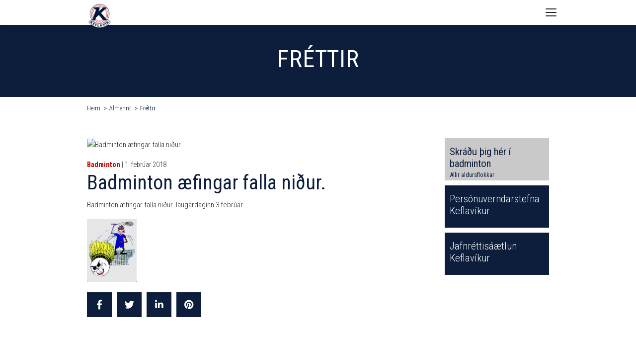

--- FILE ---
content_type: text/html; charset=UTF-8
request_url: https://badminton.keflavik.is/almennt/frettir/badminton-aefingar-falla-nidur
body_size: 8174
content:
<!DOCTYPE html>
<html lang="is">
	<head>
		<meta charset="utf-8" />
		<meta http-equiv="X-UA-Compatible" content="IE=edge" />
		<meta name="format-detection" content="telephone=no" />
		<script src="https://kit.fontawesome.com/6ac72284ca.js" crossorigin="anonymous"></script>
		<link href="https://fonts.googleapis.com/css2?family=Roboto+Condensed:wght@300;400;700&family=Source+Sans+Pro:wght@400;600;700&display=swap" rel="stylesheet" />
<link rel="preload" as="font" href="/assets/fonts/keflavik.eot" type="font/eot" crossorigin="anonymous">
<link rel="preload" as="font" href="/assets/fonts/keflavik.woff" type="font/woff" crossorigin="anonymous">
<link rel="preload" as="font" href="/assets/fonts/keflavik.ttf" type="font/ttf" crossorigin="anonymous">
<link rel="preload" as="font" href="/assets/fonts/keflavik.sgv" type="font/svg" crossorigin="anonymous">
		<link rel="stylesheet" href="/assets/stylesheets/app.css" />
		<style>@media (min-width: 1300px){footer .float-xl-left {padding-right: 25px;}</style>
		<meta name="viewport" content="width=device-width,initial-scale=1" />

		<title>Badminton &#230;fingar falla ni&#240;ur. - Badminton - Keflavík, íþrótta- og ungmennafélag</title>
<meta property="og:type" content="article">
<meta property="og:title" content="Badminton æfingar falla niður.">
<meta property="og:description" content="Badminton æfingar falla niður  laugardaginn 3 febrúar.">
<meta property="og:image" content="https://badminton.keflavik.is/media/2/20644mcj02382140000.wmf">

	</head>
	<body>
		<div class="container-fluid header-section sticky">
			<header class="container">
				<div class="row">
					<div class="col-lg-12">
						<div class="logo">
							<a href="https://www.keflavik.is/"><img src="/assets/images/logo.png" alt="Keflavík, íþrótta- og ungmennafélag" /></a>
						</div>
<nav>
	<ul>

		<li>
			<a class="" href="http://www.keflavik.is/starfsemi">Félagið</a>
			<span class="mob-subnav-btn"><i class="fad fa-arrow-right" aria-hidden="true"></i></span>
			<div>
				<ul>
<li>
<span>Starfsemi</span>
<ul>
<li>
<a class="" href="http://www.keflavik.is/starfsemi/starfsfolk" target="_self">Starfsfólk</a>

</li>
<li>
<a class="" href="http://www.keflavik.is/starfsemi/adalstjorn" target="_self">Aðalstjórn</a>

</li>
<li>
<a class="" href="http://www.keflavik.is/starfsemi/eldri-stjornir" target="_self">Eldri stjórnir</a>

</li>
<li>
<a class="" href="http://www.keflavik.is/starfsemi/felagsheimili" target="_self">Félagsheimili</a>

</li>
<li>
<a class="" href="http://www.keflavik.is/starfsemi/fundargerdir" target="_self">Fundargerðir</a>

</li>
<li>
<a class="" href="http://www.keflavik.is/starfsemi/adalfundir" target="_self">Aðalfundir</a>

</li>
<li>
<a class="" href="http://www.keflavik.is/starfsemi/ithrottamenn-keflavikur" target="_self">Íþróttamenn Keflavíkur</a>

</li>
<li>
<a class="" href="http://www.keflavik.is/starfsemi/vidurkenningar" target="_self">Viðurkenningar</a>
<ul>
<li>
<a class="" href="http://www.keflavik.is/starfsemi/vidurkenningar/gullmerki-umfi" target="_self">Gullmerki UMFÍ</a>
</li>
<li>
<a class="" href="http://www.keflavik.is/starfsemi/vidurkenningar/starfsmerki-umfi" target="_self">Starfsmerki UMFÍ</a>
</li>
<li>
<a class="" href="http://www.keflavik.is/starfsemi/vidurkenningar/starfsbikar-keflavikur" target="_self">Starfsbikar Keflavíkur</a>
</li>
<li>
<a class="" href="http://www.keflavik.is/starfsemi/vidurkenningar/bronsmerki-keflavikur" target="_self">Bronsmerki Keflavíkur</a>
</li>
<li>
<a class="" href="http://www.keflavik.is/starfsemi/vidurkenningar/silfurmerki-keflavikur" target="_self">Silfurmerki Keflavíkur</a>
</li>
<li>
<a class="" href="http://www.keflavik.is/starfsemi/vidurkenningar/gullmerki-keflavikur" target="_self">Gullmerki Keflavíkur</a>
</li>
<li>
<a class="" href="http://www.keflavik.is/starfsemi/vidurkenningar/silfurheidursmerki-keflavikur" target="_self">Silfurheiðursmerki Keflavíkur</a>
</li>
<li>
<a class="" href="http://www.keflavik.is/starfsemi/vidurkenningar/gullheidursmerki-keflavikur" target="_self">Gullheiðursmerki Keflavíkur</a>
</li>
</ul>

</li>
</ul>

</li>
<li>
<span>Upplýsingar</span>
<ul>
<li>
<a class="" href="http://www.keflavik.is/upplysingar/log-og-reglur" target="_self">Lög og reglur</a>

</li>
<li>
<a class="" href="http://www.keflavik.is/upplysingar/vidbragdsaaetlun" target="_self">Viðbragðsáætlun</a>

</li>
<li>
<a class="" href="http://www.keflavik.is/upplysingar/vidbrogd-vid-ovedri" target="_self">Viðbrögð við óveðri</a>

</li>
<li>
<a class="" href="http://www.keflavik.is/upplysingar/eydublod" target="_self">Eyðublöð</a>

</li>
<li>
<a class="" href="http://www.keflavik.is/upplysingar/stefnur" target="_self">Stefnur</a>
<ul>
<li>
<a class="" href="http://www.keflavik.is/media/1/vidbragdsaaetlunithrotta-ogaeskulydsstarfs.pdf" target="_self">Viðbragðsáætlun íþrótta og æskulýðsstarfs</a>
</li>
<li>
<a class="" href="http://www.keflavik.is/media/1/sidareglur-keflavikur.pdf" target="_blank">Siðareglur Keflavíkur</a>
</li>
<li>
<a class="" href="http://www.keflavik.is/upplysingar/stefnur/stefna-i-kynferdismalum" target="_self">Stefna í kynferðismálum</a>
</li>
<li>
<a class="" href="http://www.keflavik.is/upplysingar/stefnur/https--isiis-fraedsla-kynferdisleg-areitni-og-ofbeldi-" target="_self">Jafnréttisstefna og áætlun</a>
</li>
</ul>

</li>
<li>
<a class="" href="http://www.keflavik.is/upplysingar/handbaekur" target="_self">Handbækur</a>

</li>
<li>
<a class="" href="http://www.keflavik.is/upplysingar/ithrottaslys" target="_self">Íþróttaslys</a>

</li>
<li>
<a class="" href="http://www.keflavik.is/upplysingar/tryggingamal" target="_self">Tryggingamál</a>

</li>
<li>
<a class="" href="http://www.keflavik.is/upplysingar/fjaraflanir" target="_self">Fjáraflanir</a>

</li>
</ul>

</li>
<li>
<span>Almennt</span>
<ul>
<li>
<a class="" href="http://www.keflavik.is/almennt/upplysingar-vardandi-skraningar-og-aefingagjold" target="_self">Upplýsingar varðandi skráningar og æfingagjöld</a>

</li>
<li>
<a class="" href="https://www.sportabler.com/shop/keflavik" target="_blank">Skráning iðkenda</a>

</li>
<li>
<a class="" href="http://www.keflavik.is/almennt/ithrotta--og-leikjaskoli" target="_self">Íþrótta- og leikjaskóli</a>

</li>
<li>
<a class="" href="http://www.keflavik.is/almennt/merki-felagsins" target="_self">Merki félagsins</a>

</li>
<li>
<a class="" href="http://www.keflavik.is/media/1/framtidarnefnd-keflavikur-skyrsla-framtidarnefndar-loka-skyrsla.pdf" target="_blank">Framtíðarsýn Kef 2014-2024</a>

</li>
<li>
<a class="" href="http://www.keflavik.is/almennt/jolablod-keflavikur" target="_self">Jólablöð Keflavíkur</a>

</li>
<li>
<a class="" href="http://www.keflavik.is/almennt/keflavikurlagid" target="_self">Keflavíkurlagið</a>

</li>
<li>
<a class="" href="http://www.keflavik.is/almennt/frettir" target="_self">Fréttir</a>

</li>
<li>
<a class="" href="http://www.keflavik.is/almennt/vidburdir" target="_self">Viðburðir</a>

</li>
<li>
<a class="" href="http://www.keflavik.is/almennt/myndasafn" target="_self">Myndasafn</a>

</li>
</ul>

</li>
</ul>

			</div>
		</li>
		<li>
			<a class="active current" href="http://badminton.keflavik.is/">Badminton</a>
			<span class="mob-subnav-btn"><i class="fad fa-arrow-right" aria-hidden="true"></i></span>
			<div>
				<ul>
<li>
<span>Um okkur</span>
<ul>
<li>
<a class="" href="http://badminton.keflavik.is/um-okkur/stjorn" target="_self">Stjórn</a>

</li>
<li>
<a class="" href="http://badminton.keflavik.is/um-okkur/thjalfarar" target="_self">Þjálfarar</a>

</li>
<li>
<a class="" href="http://badminton.keflavik.is/um-okkur/aefingatafla" target="_self">Æfingatafla</a>

</li>
<li>
<a class="" href="http://badminton.keflavik.is/um-okkur/tenglar" target="_self">Tenglar</a>

</li>
</ul>

</li>
<li>
<span>Almennt</span>
<ul>
<li>
<a class="active" href="http://badminton.keflavik.is/almennt/frettir" target="_self">Fréttir</a>

</li>
</ul>

</li>
</ul>

			</div>
		</li>
		<li>
			<a class="" href="http://blak.keflavik.is/">Blak</a>
			<span class="mob-subnav-btn"><i class="fad fa-arrow-right" aria-hidden="true"></i></span>
			<div>
				<ul>
<li>
<span>Deildin</span>
<ul>
<li>
<a class="" href="http://blak.keflavik.is/deildin/stjorn" target="_self">Stjórn</a>

</li>
<li>
<a class="" href="http://blak.keflavik.is/deildin/aefingagjold" target="_self">Æfingagjöld</a>

</li>
<li>
<a class="" href="http://blak.keflavik.is/deildin/handbok" target="_self">Handbók</a>

</li>
<li>
<a class="" href="http://blak.keflavik.is/deildin/saga-deildarinnar" target="_self">Saga deildarinnar</a>

</li>
<li>
<a class="" href="http://blak.keflavik.is/deildin/tenglar" target="_self">Tenglar</a>

</li>
</ul>

</li>
<li>
<span>Almennt</span>
<ul>
<li>
<a class="" href="http://blak.keflavik.is/almennt/frettir" target="_self">Fréttir</a>

</li>
<li>
<a class="" href="http://blak.keflavik.is/almennt/aefingatafla" target="_self">Æfingatafla</a>

</li>
<li>
<a class="" href="http://blak.keflavik.is/almennt/myndasafn" target="_self">Myndasafn</a>

</li>
</ul>

</li>
</ul>

			</div>
		</li>
		<li>
			<a class="" href="http://fimleikar.keflavik.is/">Fimleikar</a>
			<span class="mob-subnav-btn"><i class="fad fa-arrow-right" aria-hidden="true"></i></span>
			<div class="subnav-l">
				<ul>
<li>
<span>Um okkur</span>
<ul>
<li>
<a class="" href="http://fimleikar.keflavik.is/um-okkur/stjorn" target="_self">Stjórn</a>

</li>
<li>
<a class="" href="http://fimleikar.keflavik.is/um-okkur/starfsfolk" target="_self">Starfsfólk</a>

</li>
<li>
<a class="" href="http://fimleikar.keflavik.is/um-okkur/thjalfarar" target="_self">Þjálfarar</a>

</li>
<li>
<a class="" href="http://fimleikar.keflavik.is/um-okkur/aefingatafla" target="_self">Æfingatafla</a>

</li>
</ul>

</li>
<li>
<span>Upplýsingar</span>
<ul>
<li>
<a class="" href="http://fimleikar.keflavik.is/upplysingar/i-hvada-hop-skrai-eg-barnid-mitt" target="_self">Í hvaða hóp skrái ég barnið mitt</a>

</li>
<li>
<a class="" href="http://fimleikar.keflavik.is/upplysingar/hoparnir" target="_self">Hóparnir</a>

</li>
<li>
<a class="" href="http://fimleikar.keflavik.is/upplysingar/ahaldafimleikar-kvenna" target="_self">Áhaldafimleikar Kvenna</a>

</li>
<li>
<a class="" href="http://fimleikar.keflavik.is/upplysingar/hopfimleikar" target="_self">Hópfimleikar</a>

</li>
</ul>

</li>
<li>
<span>Almennt</span>
<ul>
<li>
<a class="" href="https://fimleikadeildkeflavkur.smugmug.com/" target="_blank">Myndasíða Fimleikadeildar</a>

</li>
<li>
<a class="" href="http://fimleikar.keflavik.is/almennt/frettir" target="_self">Fréttir</a>

</li>
<li>
<a class="" href="http://fimleikar.keflavik.is/almennt/vidburdir" target="_self">Viðburðir</a>
<ul>
<li>
<a class="" href="http://fimleikar.keflavik.is/almennt/vidburdir/vidburdir" target="_self">Viðburðir</a>
</li>
</ul>

</li>
<li>
<a class="" href="http://fimleikar.keflavik.is/almennt/eldri-myndasofn" target="_self">Eldri myndasöfn</a>

</li>
</ul>

</li>
</ul>

			</div>
		</li>
		<li>
			<a class="" href="http://knattspyrna.keflavik.is/">Knattspyrna</a>
			<span class="mob-subnav-btn"><i class="fad fa-arrow-right" aria-hidden="true"></i></span>
			<div>
				<ul>
<li>
<span>Deildin</span>
<ul>
<li>
<a class="" href="http://knattspyrna.keflavik.is/deildin/knattspyrnudeild" target="_self">Knattspyrnudeild</a>

</li>
<li>
<a class="" href="http://knattspyrna.keflavik.is/deildin/stjorn" target="_self">Stjórn</a>

</li>
<li>
<a class="" href="http://knattspyrna.keflavik.is/deildin/formenn" target="_self">Formenn</a>

</li>
<li>
<a class="" href="http://knattspyrna.keflavik.is/deildin/vidurkenningar" target="_self">Viðurkenningar</a>
<ul>
<li>
<a class="" href="http://knattspyrna.keflavik.is/deildin/vidurkenningar/reglugerd" target="_self">Reglugerð</a>
</li>
</ul>

</li>
<li>
<a class="" href="http://knattspyrna.keflavik.is/deildin/uppeldisstarf" target="_self">Uppeldisstarf</a>

</li>
<li>
<a class="" href="http://knattspyrna.keflavik.is/deildin/jafnrettisstefna" target="_self">Jafnréttisstefna</a>

</li>
<li>
<a class="" href="http://knattspyrna.keflavik.is/deildin/fyrirmyndardeild-isi" target="_self">Fyrirmyndardeild ÍSÍ</a>

</li>
<li>
<a class="" href="http://knattspyrna.keflavik.is/deildin/getraunir-230" target="_self">Getraunir 230</a>
<ul>
<li>
<a class="" href="http://knattspyrna.keflavik.is/deildin/getraunir-230/reglur-getraunaleiks" target="_self">Reglur getraunaleiks</a>
</li>
</ul>

</li>
<li>
<a class="" href="http://knattspyrna.keflavik.is/deildin/arsreikningur" target="_self">Ársreikningur</a>

</li>
<li>
<a class="" href="http://knattspyrna.keflavik.is/deildin/keflavikurblad" target="_self">Keflavíkurblað</a>

</li>
</ul>

</li>
<li>
<span>Yngri flokkar</span>
<ul>
<li>
<a class="" href="http://knattspyrna.keflavik.is/yngri-flokkar/thjalfarar-yngri-flokka" target="_self">Þjálfarar yngri flokka</a>

</li>
<li>
<a class="" href="http://knattspyrna.keflavik.is/yngri-flokkar/upplysingar-og-skraning" target="_self">Upplýsingar og skráning</a>

</li>
<li>
<a class="" href="http://knattspyrna.keflavik.is/yngri-flokkar/aefingatafla" target="_self">Æfingatafla</a>

</li>
<li>
<a class="" href="http://knattspyrna.keflavik.is/yngri-flokkar/barna-og-unglingarad" target="_self">Barna og unglingaráð</a>

</li>
</ul>

</li>
<li>
<span>Meistaraflokkar </span>
<ul>
<li>
<a class="" href="http://knattspyrna.keflavik.is/meistaraflokkar/mfl-karla" target="_self">Mfl. karla</a>
<ul>
<li>
<a class="" href="http://knattspyrna.keflavik.is/meistaraflokkar/mfl-karla/tolfraedi" target="_self">Tölfræði</a>
</li>
<li>
<a class="" href="http://knattspyrna.keflavik.is/meistaraflokkar/mfl-karla/leikir" target="_self">Leikir</a>
</li>
</ul>

</li>
<li>
<a class="" href="http://knattspyrna.keflavik.is/meistaraflokkar/mfl-kvenna" target="_self">Mfl. kvenna</a>
<ul>
<li>
<a class="" href="http://knattspyrna.keflavik.is/meistaraflokkar/mfl-kvenna/tolfraedi" target="_self">Tölfræði</a>
</li>
<li>
<a class="" href="http://knattspyrna.keflavik.is/meistaraflokkar/mfl-kvenna/leikir" target="_self">Leikir</a>
</li>
</ul>

</li>
<li>
<a class="" href="http://knattspyrna.keflavik.is/meistaraflokkar/yngri-flokkar" target="_self">Yngri flokkar</a>
<ul>
<li>
<a class="" href="http://knattspyrna.keflavik.is/meistaraflokkar/yngri-flokkar/stefna---thjalfun" target="_self">Stefna - þjálfun</a>
</li>
<li>
<a class="" href="http://knattspyrna.keflavik.is/meistaraflokkar/yngri-flokkar/thjalfarar" target="_self">Þjálfarar</a>
</li>
<li>
<a class="" href="http://knattspyrna.keflavik.is/meistaraflokkar/yngri-flokkar/upplysingar-og-skraning" target="_self">Upplýsingar og skráning</a>
</li>
<li>
<a class="" href="http://knattspyrna.keflavik.is/meistaraflokkar/yngri-flokkar/aefingatafla" target="_self">Æfingatafla</a>
</li>
<li>
<a class="" href="http://knattspyrna.keflavik.is/meistaraflokkar/yngri-flokkar/barna--og-unglingarad" target="_self">Barna- og unglingaráð</a>
</li>
</ul>

</li>
</ul>

</li>
<li>
<span>Almennt</span>
<ul>
<li>
<a class="" href="http://knattspyrna.keflavik.is/almennt/frettir" target="_self">Fréttir</a>

</li>
<li>
<a class="" href="http://knattspyrna.keflavik.is/almennt/vidburdir" target="_self">Viðburðir</a>

</li>
<li>
<a class="" href="http://knattspyrna.keflavik.is/almennt/myndasafn" target="_self">Myndasafn</a>

</li>
</ul>

</li>
</ul>

			</div>
		</li>
		<li>
			<a class="" href="http://korfubolti.keflavik.is/">Körfubolti</a>
			<span class="mob-subnav-btn"><i class="fad fa-arrow-right" aria-hidden="true"></i></span>
			<div>
				<ul>
<li>
<span>Deildin</span>
<ul>
<li>
<a class="" href="http://korfubolti.keflavik.is/deildin/fyrirmyndafelag-isi" target="_self">Fyrirmyndafélag ÍSÍ</a>

</li>
<li>
<a class="" href="http://korfubolti.keflavik.is/deildin/thjalfarar" target="_self">Þjálfarar</a>

</li>
<li>
<a class="" href="http://korfubolti.keflavik.is/deildin/stjorn" target="_self">Stjórn</a>

</li>
</ul>

</li>
<li>
<span>Yngri flokkar</span>
<ul>
<li>
<a class="" href="http://korfubolti.keflavik.is/yngri-flokkar/buningar" target="_self">Búningar</a>

</li>
<li>
<a class="" href="http://korfubolti.keflavik.is/yngri-flokkar/skraning-idkenda" target="_self">Skráning iðkenda</a>

</li>
<li>
<a class="" href="http://korfubolti.keflavik.is/media/6/aefiingar2526.pdf" target="_blank">Æfingatafla yngri flokka</a>

</li>
<li>
<a class="" href="http://korfubolti.keflavik.is/yngri-flokkar/barna-og-unglingarad" target="_self">Barna og unglingaráð</a>

</li>
</ul>

</li>
<li>
<span>Meistaraflokkar</span>

</li>
<li>
<span>Upplýsingar</span>
<ul>
<li>
<a class="" href="http://korfubolti.keflavik.is/upplysingar/tolfraedi" target="_self">Tölfræði</a>

</li>
<li>
<a class="" href="http://korfubolti.keflavik.is/upplysingar/karfa-a-netinu" target="_self">Karfa á netinu</a>

</li>
<li>
<a class="" href="http://korfubolti.keflavik.is/upplysingar/arangur-i-keppni" target="_self">Árangur í keppni</a>

</li>
</ul>

</li>
<li>
<span>Almennt</span>
<ul>
<li>
<a class="" href="http://korfubolti.keflavik.is/almennt/frettir" target="_self">Fréttir</a>

</li>
<li>
<a class="" href="http://korfubolti.keflavik.is/almennt/vidburdir" target="_self">Viðburðir</a>

</li>
<li>
<a class="" href="http://korfubolti.keflavik.is/almennt/myndasafn" target="_self">Myndasafn</a>

</li>
<li>
<a class="" href="http://korfubolti.keflavik.is/almennt/keflavik-tv" target="_self">Keflavík TV</a>

</li>
</ul>

</li>
</ul>

			</div>
		</li>
		<li>
			<a class="" href="http://rafithrottir.keflavik.is/">Rafíþróttir</a>
			<span class="mob-subnav-btn"><i class="fad fa-arrow-right" aria-hidden="true"></i></span>
			<div>
				<ul>
<li>
<span>Upplýsingar</span>
<ul>
<li>
<a class="" href="http://rafithrottir.keflavik.is/upplysingar/leiga-a-sal" target="_self">Leiga á sal</a>

</li>
<li>
<a class="" href="http://rafithrottir.keflavik.is/upplysingar/stjorn" target="_self">Stjórn</a>

</li>
<li>
<a class="" href="http://rafithrottir.keflavik.is/upplysingar/frettir" target="_self">Fréttir</a>

</li>
</ul>

</li>
<li>
<span>Um deildina</span>
<ul>
<li>
<a class="" href="http://rafithrottir.keflavik.is/um-deildina/aefingatafla" target="_self">Æfingatafla</a>

</li>
<li>
<a class="" href="http://rafithrottir.keflavik.is/um-deildina/vidburdir" target="_self">Viðburðir</a>

</li>
<li>
<a class="" href="http://rafithrottir.keflavik.is/um-deildina/myndasafn" target="_self">Myndasafn</a>

</li>
<li>
<a class="" href="http://rafithrottir.keflavik.is/um-deildina/myndbond" target="_self">Myndbönd</a>

</li>
</ul>

</li>
</ul>

			</div>
		</li>		
		<li>
			<a class="" href="http://skotdeild.keflavik.is/">Skotdeild</a>
			<span class="mob-subnav-btn"><i class="fad fa-arrow-right" aria-hidden="true"></i></span>
			<div>
				<ul>
<li>
<span>Deildin</span>
<ul>
<li>
<a class="" href="http://skotdeild.keflavik.is/deildin/stjorn" target="_self">Stjórn</a>

</li>
<li>
<a class="" href="http://skotdeild.keflavik.is/deildin/aefingar" target="_self">Æfingar</a>

</li>
<li>
<a class="" href="http://skotdeild.keflavik.is/deildin/saekja-um-adild" target="_self">Sækja um aðild</a>

</li>
</ul>

</li>
<li>
<span>Upplýsingar</span>
<ul>
<li>
<a class="" href="http://skotdeild.keflavik.is/upplysingar/adgengi-ad-skotsvaedi-i-hofnum" target="_self">Aðgengi að skotsvæði í Höfnum</a>

</li>
<li>
<a class="" href="http://skotdeild.keflavik.is/upplysingar/almennar-upplysingar" target="_self">Almennar upplýsingar</a>

</li>
<li>
<a class="" href="http://skotdeild.keflavik.is/upplysingar/skotprof" target="_self">Skotpróf</a>

</li>
<li>
<a class="" href="https://holfuy.com/en/weather/965/" target="_blank">Veðurstöðin</a>

</li>
</ul>

</li>
<li>
<span>Almennt</span>
<ul>
<li>
<a class="" href="http://skotdeild.keflavik.is/almennt/frettir" target="_self">Fréttir</a>

</li>
<li>
<a class="" href="http://skotdeild.keflavik.is/almennt/myndbond" target="_self">Myndbönd</a>

</li>
</ul>

</li>
</ul>

			</div>
		</li>
		<li>
			<a class="" href="http://sund.keflavik.is/">Sund</a>
			<span class="mob-subnav-btn"><i class="fad fa-arrow-right" aria-hidden="true"></i></span>
			<div>
				<ul>
<li>
<span>Um okkur</span>
<ul>
<li>
<a class="" href="http://sund.keflavik.is/um-okkur/markmid" target="_self">Markmið</a>

</li>
<li>
<a class="" href="http://sund.keflavik.is/um-okkur/stjorn-sk" target="_self">Stjórn SK</a>

</li>
<li>
<a class="" href="http://sund.keflavik.is/um-okkur/sundrad-irb" target="_self">Sundráð ÍRB</a>

</li>
<li>
<a class="" href="http://sund.keflavik.is/um-okkur/thjalfarar" target="_self">Þjálfarar</a>

</li>
<li>
<a class="" href="http://sund.keflavik.is/um-okkur/studningshopur" target="_self">Stuðningshópur</a>

</li>
<li>
<a class="" href="http://sund.keflavik.is/um-okkur/sundlaugarnar" target="_self">Sundlaugarnar</a>

</li>
<li>
<a class="" href="http://sund.keflavik.is/um-okkur/frettir" target="_self">Fréttir</a>

</li>
<li>
<a class="" href="http://sund.keflavik.is/um-okkur/vidburdir" target="_self">Viðburðir</a>

</li>
</ul>

</li>
<li>
<span>Vertu með</span>
<ul>
<li>
<a class="" href="http://sund.keflavik.is/vertu-med/aefingatoflur" target="_self">Æfingatöflur</a>

</li>
<li>
<a class="" href="http://sund.keflavik.is/vertu-med/gjaldskra" target="_self">Gjaldskrá</a>

</li>
<li>
<a class="" href="https://www.sportabler.com/shop/sundradirb/sund " target="_blank">Rafræn skráning</a>

</li>
<li>
<a class="" href="http://sund.keflavik.is/vertu-med/sundhopar-irb" target="_self">Sundhópar ÍRB</a>

</li>
</ul>

</li>
<li>
<span>Hagnýtt fyrir alla</span>
<ul>
<li>
<a class="" href="http://sund.keflavik.is/hagnytt-fyrir-alla/dagatal-irb" target="_self">Dagatal ÍRB</a>

</li>
<li>
<a class="" href="http://sund.keflavik.is/hagnytt-fyrir-alla/frettabref" target="_self">Fréttabréf</a>

</li>
<li>
<a class="" href="http://sund.keflavik.is/hagnytt-fyrir-alla/buningar-og-bunadur" target="_self">Búningar og búnaður</a>

</li>
<li>
<a class="" href="http://sund.keflavik.is/hagnytt-fyrir-alla/video" target="_self">Vídeó</a>

</li>
<li>
<a class="" href="http://sund.keflavik.is/hagnytt-fyrir-alla/studningur-vid-verkefni" target="_self">Stuðningur við verkefni</a>

</li>
<li>
<a class="" href="http://sund.keflavik.is/hagnytt-fyrir-alla/fjaraflanir" target="_self">Fjáraflanir</a>

</li>
<li>
<a class="" href="http://sund.keflavik.is/hagnytt-fyrir-alla/tenglar" target="_self">Tenglar</a>

</li>
<li>
<a class="" href="http://sund.keflavik.is/hagnytt-fyrir-alla/grunur-um-einelti" target="_self">Grunur um einelti</a>

</li>
<li>
<a class="" href="http://sund.keflavik.is/media/8/anti-dopingisl.pdf" target="_blank">Forvarnir gegn lyfjamisnotkun</a>

</li>
<li>
<a class="" href="http://sund.keflavik.is/media/8/naeringradisl.pdf" target="_blank">Næring-grunnupplýsingar</a>

</li>
</ul>

</li>
<li>
<span>Keppni</span>
<ul>
<li>
<a class="" href="http://sund.keflavik.is/keppni/motayfirlit-2025-2026" target="_self">Mótayfirlit 2025-2026</a>

</li>
<li>
<a class="" href="http://sund.keflavik.is/keppni/met" target="_self">Met</a>

</li>
<li>
<a class="" href="http://sund.keflavik.is/keppni/lagmork" target="_self">Lágmörk</a>

</li>
<li>
<a class="" href="http://sund.keflavik.is/keppni/urslit-mota-sem-irb-heldur" target="_self">Úrslit móta sem ÍRB heldur</a>

</li>
<li>
<a class="" href="http://sund.keflavik.is/keppni/urslit-sundmanna-irb" target="_self">Úrslit sundmanna ÍRB</a>

</li>
</ul>

</li>
</ul>

			</div>
		</li>
		<li>
			<a class="" href="http://taekwondo.keflavik.is/">Taekwondo</a>
			<span class="mob-subnav-btn"><i class="fad fa-arrow-right" aria-hidden="true"></i></span>
			<div>
				<ul>
<li>
<span>Deildin</span>
<ul>
<li>
<a class="" href="http://taekwondo.keflavik.is/deildin/hvad-er-taekwondo" target="_self">Hvað er Taekwondo?</a>

</li>
<li>
<a class="" href="http://taekwondo.keflavik.is/deildin/belti-og-gradanir" target="_self">Belti og gráðanir</a>

</li>
<li>
<a class="" href="http://taekwondo.keflavik.is/deildin/aefingatafla" target="_self">Æfingatafla</a>

</li>
<li>
<a class="" href="http://taekwondo.keflavik.is/deildin/dagatal" target="_self">Dagatal</a>

</li>
<li>
<a class="" href="http://taekwondo.keflavik.is/deildin/reglur-i-dojang" target="_self">Reglur í Dojang</a>

</li>
<li>
<a class="" href="http://taekwondo.keflavik.is/deildin/hagnytar-upplysingar" target="_self">Hagnýtar upplýsingar</a>

</li>
<li>
<a class="" href="http://taekwondo.keflavik.is/deildin/stefna-deildarinnar" target="_self">Stefna deildarinnar</a>

</li>
<li>
<a class="" href="http://taekwondo.keflavik.is/deildin/andlegi-thatturinn" target="_self">Andlegi þátturinn</a>

</li>
<li>
<a class="" href="http://taekwondo.keflavik.is/deildin/tkd-eidurinn" target="_self">TKD eiðurinn</a>

</li>
<li>
<a class="" href="http://taekwondo.keflavik.is/deildin/hlifar" target="_self">Hlífar</a>

</li>
<li>
<a class="" href="http://taekwondo.keflavik.is/deildin/form-og-taekni" target="_self">Form og tækni</a>

</li>
<li>
<a class="" href="http://taekwondo.keflavik.is/deildin/mot-og-keppni" target="_self">Mót og keppni</a>

</li>
<li>
<a class="" href="http://taekwondo.keflavik.is/deildin/algengar-spurningar" target="_self">Algengar spurningar</a>

</li>
<li>
<a class="" href="http://taekwondo.keflavik.is/deildin/tenglar" target="_self">Tenglar</a>

</li>
<li>
<a class="" href="http://taekwondo.keflavik.is/deildin/myndbond" target="_self">Myndbönd</a>

</li>
<li>
<a class="" href="http://taekwondo.keflavik.is/deildin/frettagreinar" target="_self">Fréttagreinar</a>

</li>
<li>
<a class="" href="http://taekwondo.keflavik.is/deildin/rannsoknir" target="_self">Rannsóknir</a>

</li>
<li>
<a class="" href="http://taekwondo.keflavik.is/deildin/verkfaeri" target="_self">Verkfæri</a>

</li>
<li>
<a class="" href="http://taekwondo.keflavik.is/deildin/styrkveitingar" target="_self">Styrkveitingar</a>

</li>
<li>
<a class="" href="http://taekwondo.keflavik.is/deildin/baeklingar-fyrir-idkendur-og-foreldra" target="_self">Bæklingar fyrir iðkendur og foreldra</a>

</li>
<li>
<a class="" href="http://taekwondo.keflavik.is/deildin/einkathjalfun" target="_self">Einkaþjálfun</a>

</li>
<li>
<a class="" href="http://taekwondo.keflavik.is/deildin/stjornuprof" target="_self">Stjörnupróf</a>

</li>
</ul>

</li>
<li>
<span>Um okkur</span>
<ul>
<li>
<a class="" href="http://taekwondo.keflavik.is/um-okkur/skraning" target="_self">Skráning</a>

</li>
<li>
<a class="" href="http://taekwondo.keflavik.is/um-okkur/um-aefingar" target="_self">Um æfingar</a>

</li>
<li>
<a class="" href="http://taekwondo.keflavik.is/um-okkur/thjalfarar" target="_self">Þjálfarar</a>

</li>
<li>
<a class="" href="http://taekwondo.keflavik.is/um-okkur/saga-deildarinnar" target="_self">Saga deildarinnar</a>

</li>
<li>
<a class="" href="http://taekwondo.keflavik.is/um-okkur/stjorn" target="_self">Stjórn</a>

</li>
</ul>

</li>
<li>
<span>Almennt</span>
<ul>
<li>
<a class="" href="http://taekwondo.keflavik.is/almennt/aefingatafla" target="_self">Æfingatafla</a>

</li>
<li>
<a class="" href="http://taekwondo.keflavik.is/almennt/frettir" target="_self">Fréttir</a>

</li>
<li>
<a class="" href="http://taekwondo.keflavik.is/almennt/vidburdir" target="_self">Viðburðir</a>

</li>
<li>
<a class="" href="http://taekwondo.keflavik.is/almennt/myndasafn" target="_self">Myndasafn</a>

</li>
<li>
<a class="" href="http://taekwondo.keflavik.is/almennt/myndbond" target="_self">Myndbönd</a>

</li>
</ul>

</li>
</ul>

			</div>
		</li>
		<li class="mobile-hide">
			<a href="#" class="search-link"><i class="fad fa-search" aria-hidden="true"></i></a>
			<div class="search-form">
				<form action="https://www.keflavik.is/leita" method="get">
					<input name="q" type="text"><button class="btn btn-sm">Leita</button>
				</form>
			</div>
		</li>
	</ul>
</nav>
					</div>
					<div>
						<a class="mobile-toggler d-xl-none" href="javascript:void(0)"><span></span> <span></span> <span></span> <span></span></a>
					</div>
				</div>
			</header>
		</div>
		<main role="main">
			<div class="container-fluid bg-darkblue">
				<div class="container">
					<div class="row">
						<div class="col-lg-12 header-text">
							<h1>Fr&#233;ttir</h1>  
						</div>
					</div>
				</div>
			</div>
<div class="container breadcrumbs">
	<ul>
		<li><a href="/">Heim</a></li>
			<li><a href="/almennt/frettir" >Almennt</a></li>
			<li><a href="/almennt/frettir" >Fréttir</a></li>
	</ul>
</div> 
			<div class="container pt-5">
				<div class="row">
					<div class="col-lg-9" data-dr-type="section" data-dr-name="body">
						


	<div class="row">
		<div class="col-lg-12">
			<article>
					<div class="article-image mb-3">
						<figure>
							<img src="/media/2/20644mcj02382140000.wmf?w=900&autorotate=true" alt="Badminton æfingar falla niður." border="0" style="max-width:100%;" />
						</figure>
					</div>
				<div class="article-text">
					<span class="date mb-3">
						<span><span class="text-danger font-weight-bold">Badminton</span> | 1. febrúar 2018</span>
					</span>
					<h1>Badminton æfingar falla niður.</h1>
					<p>
	Badminton &aelig;fingar falla ni&eth;ur&nbsp; laugardaginn 3 febr&uacute;ar.&nbsp;</p>
<p>
	<img alt="" src="/media/2/12202skripi-copy.jpg" style="width: 100px; height: 127px;" /></p>

				</div>
									<div class="social-sharing mt-3">
						<a href="https://www.facebook.com/share.php?u=http%3a%2f%2fbadminton.keflavik.is%2falmennt%2ffrettir%2fbadminton-aefingar-falla-nidur" class="fa fa-facebook share-nw"></a>
						<a href="https://twitter.com/share?url=http%3a%2f%2fbadminton.keflavik.is%2falmennt%2ffrettir%2fbadminton-aefingar-falla-nidur&text=Badminton+%c3%a6fingar+falla+ni%c3%b0ur." class="fa fa-twitter share-nw"></a>
						<a href="https://www.linkedin.com/cws/share?url=http%3a%2f%2fbadminton.keflavik.is%2falmennt%2ffrettir%2fbadminton-aefingar-falla-nidur" class="fa fa-linkedin share-nw"></a>
						<a href="https://pinterest.com/pin/create/button/?url=http%3a%2f%2fbadminton.keflavik.is%2falmennt%2ffrettir%2fbadminton-aefingar-falla-nidur&media=http%3a%2f%2fbadminton.keflavik.is%2fmedia%2f2%2f20644mcj02382140000.wmf&description=Badminton+%c3%a6fingar+falla+ni%c3%b0ur." class="fa fa-pinterest share-nw"></a>
					</div>

			</article>
		</div>
	</div>
<style>

.article-text img,
.article-text img[style]
{
	max-width:100% !important;
	height:auto !important;
}

</style>
					</div>
					<div class="col-lg-3">
	<div class="menu-box d-none d-xl-block">
		<h4>Almennt</h4>
		 <ul>
				<li>
					<a href="/almennt/frettir" target="_self" class="active">Fr&#233;ttir</a>
				</li>
		</ul>
	</div>

		<div class="badge" data-animate="fadeIn" data-delay="0.3s">
			<a href="https://keflavik.felog.is/" target="_blank">
					<span class="fad fa-pencil-alt d-none d-xl-block"></span>
				<div class="badge-text">
					<h5 style="white-space:normal;">Skr&#225;&#240;u &#254;ig h&#233;r &#237; badminton</h5>
						<p>Allir aldursflokkar</p>
				</div>
			</a>
		</div>
		<div class="badge badge-blue" data-animate="fadeIn" data-delay="0.3s">
			<a href="/media/1/personuverndarstefna-keflavikur-samthykkt.pdf" target="_blank">
					<img src="/assets/images/keflavik.svg" alt="Keflavík" class="d-none d-xl-block" />
				<div class="badge-text">
					<h5 style="white-space:normal;">Pers&#243;nuverndarstefna Keflav&#237;kur</h5>
				</div>
			</a>
		</div>
		<div class="badge badge-blue" data-animate="fadeIn" data-delay="0.3s">
			<a href="/media/1/jafnrettisaaetlun-keflavikur-heimasida.pdf" target="_blank">
					<img src="/assets/images/keflavik.svg" alt="Keflavík" class="d-none d-xl-block" />
				<div class="badge-text">
					<h5 style="white-space:normal;">Jafnr&#233;ttis&#225;&#230;tlun Keflav&#237;kur</h5>
				</div>
			</a>
		</div>

					</div>
				</div>
			</div>
		</main>
		<footer>
			<div class="container-fluid bg-gray mt-5 py-5">
				<div class="container">
					<div class="row">
						<div class="col-lg-12 col-xl-5">
							<h5>Badmintondeild Keflavíkur</h5>
							<p>
								 Sunnubraut 34
							</p>
							<div class="float-none float-xl-left">
								<p>
									Formaður<br/>
									<strong>Kristján Þ. Karlsson</strong><br />
									<i class="fad fa-phone"></i> 892-3250<br />
									<i class="fad fa-envelope"></i> kristjan.karlsson@isavia.is
								</p>
							</div>
							<div class="float-none float-xl-left">
								<p>
									Gjaldkeri<br/>
									<strong>Dagbjört Ýr Gylfadóttir</strong><br />
									<i class="fad fa-phone"></i> 862-3568<br />
									<i class="fad fa-envelope"></i> dagbjort01@simnet.is
								</p>
							</div>
						</div>
						<div class="col-lg-12 col-xl-3 mt-4 mt-xl-0">
							<h5>Samfélagsmiðlar</h5>
	<ul class="social-icons">
			<li class="rss">
				<a href="http://keflavik.is/resources/rss/frettir.aspx" target="_blank" title="RSS" class="fa fa-rss"></a>
			</li>
			<li class="facebook">
				<a href="https://www.facebook.com/groups/keflavikallir" target="_blank" title="Facebook" class="fa fa-facebook"></a>
			</li>
			<li class="twitter">
				<a href="https://twitter.com/#!/search/keflavik" target="_blank" title="Twitter" class="fa fa-twitter"></a>
			</li>
			<li class="youtube">
				<a href="http://www.youtube.com/results?search_query=keflavikithrottir&oq=keflavik&aq=f&aqi=g10&aql=&gs_l=youtube.3..0l10.591.1363.0.1626.8.6.0.0.0.0.199.885.0j6.6.0...0.0.TyJmP-BXlgE" target="_blank" title="Youtube" class="fa fa-youtube"></a>
			</li>
	</ul>

						</div>
						<div class="col-lg-12 col-xl-4 mt-4 mt-xl-0">
							<h5>Deildir</h5>
							<ul class="sport-icons">
								<li>
									<a href="https://badminton.keflavik.is/" target="_self" title="Badminton" class="icon icon-badminton"></a>
								</li>
								<li>
									<a href="https://blak.keflavik.is/" target="_self" title="Blak" class="icon icon-blak"></a>
								</li>
								<li>
									<a href="https://fimleikar.keflavik.is/" target="_self" title="Fimleikar" class="icon icon-fimleikar"></a>
								</li>
								<li>
									<a href="https://knattspyrna.keflavik.is/" target="_self" title="Knattspyrna" class="icon icon-knattspyrna"></a>
								</li>
							</ul>
							<ul class="sport-icons">
								<li>
									<a href="https://korfubolti.keflavik.is/" target="_self" title="Körfubolti" class="icon icon-korfubolti"></a>
								</li>
								<li>
									<a href="https://rafithrottir.keflavik.is/" target="_self" title="Rafíþróttir" class="fa fa-gamepad" aria-hidden="true"></a><span class="sr-only">Rafíþróttir</span>
								</li>
								<li>
									<a href="https://skotdeild.keflavik.is/" target="_self" title="Skotdeild" class="icon icon-skotdeild"></a>
								</li>
								<li>
									<a href="https://sund.keflavik.is/" target="_self" title="Sund" class="icon icon-sund"></a>
								</li>
								<li>
									<a href="https://taekwondo.keflavik.is/" target="_self" title="Taekwondo" class="icon icon-taekwondo"></a>
								</li>
							</ul>
						</div>
					</div>
				</div>
			</div>
			<div class="container">
				<div class="row main-address py-3 pb-2">
					<div class="col-lg-8">
						<div class="copy">
							<div>© 2012-2026</div>
							<div>Keflavík, íþrótta- og ungmennafélag</div>
							<div>Sunnubraut 34</div>
							<div>230 Reykjanesbæ</div>
							<div>421-3044</div>
							<div>keflavik@keflavik.is</div>
						</div>
					</div>
					<div class="col-lg-12 col-xl-4 mt-footer-icons">
						<ul>
							<li>
								<a href="http://www.umfi.is/" target="_blank" title="UMFÍ" class="">
									<img src="/assets/images/umfi.svg" alt="UMFÍ">
								</a>
							</li>
							<li>
								<a href="http://www.isi.is/" target="_blank" title="ÍSÍ" class="">
									<img src="/assets/images/isi.svg" alt="ÍSÍ">
								</a>
							</li>
							<li>
								<a href="http://irb.is/" target="_blank" title="ÍRB" class="">
									<img src="/assets/images/irb.svg" alt="ÍRB">
								</a>
							</li>
							<li>
								<a href="http://www.reykjanesbaer.is/" target="_blank" title="Reykjanesbær" class="">
									<img src="/assets/images/rnb.svg" alt="Reykjanesbær">
								</a>
							</li>
							<li>
								<a href="http://www.keflavik.is/" target="_blank" title="Keflavík" class="">
									<img src="/assets/images/keflavik.svg" alt="Keflavík">
								</a>
							</li>
						</ul>
					</div>
				</div>
			</div>
		</footer>
<script src="/assets/javascripts/app.js"></script>
	</body>
</html>

--- FILE ---
content_type: image/svg+xml
request_url: https://badminton.keflavik.is/assets/images/keflavik.svg
body_size: 3474
content:
<svg xmlns="http://www.w3.org/2000/svg" xmlns:xlink="http://www.w3.org/1999/xlink" version="1.1" viewBox="0 0 548.9 578.9"><title>keflavik</title><path d="M520.9,395.9l-64.7-67.1A241.1,241.1,0,0,0,436.6,48l-.9-1.1h.5l-9.5-10.1a241.2,241.2,0,0,0-352,0L65.2,46.8h.5A241.4,241.4,0,0,0,43.9,326.5l-64.8,67.2-3.6,3.7,3.1,4.1.7.9,3.1,4.1c1.6,2.2,3.3,4.4,5,6.6a340.2,340.2,0,0,0,53.8,53.5,337.2,337.2,0,0,0,417.5,1.1,340.3,340.3,0,0,0,53.7-52.8c2.8-3.4,5.4-6.8,8.1-10.3l.7-.9,3.2-4.1Z" transform="translate(24.5 39.5)" fill="#fff"/><polygon points="98.9 83.7 189.1 138.2 90.7 391.8 163.6 391.8 189.2 324.1 255.8 263.7 362.3 391.9 461.6 391.9 308.5 218.1 455.1 83.7 364.4 83.7 246.4 187 281.6 83.7 98.9 83.7 98.9 83.7" fill="#051939" fill-rule="evenodd"/><path d="M250.7-35.3A234.8,234.8,0,0,1,422.4,39h-9A228.9,228.9,0,0,0,88.1,39h-9A234.8,234.8,0,0,1,250.7-35.3ZM-8,396.6a324.9,324.9,0,0,0,516,2.1l-63-65.4q-3.9,5.6-8,11l-4.4-5a228.9,228.9,0,0,0-5.2-285L432,50a235.4,235.4,0,0,1,16.6,277.8l68,70.5-.7.9c-2.6,3.4-5.3,6.8-8,10.2A331.4,331.4,0,0,1-7.9,407.5c-2.8-3.4-5.3-7.1-8-10.6l-.7-.9,68-70.6A235.4,235.4,0,0,1,70.9,48.2l5.6,3.4a228.9,228.9,0,0,0-9.8,284.9l-2.8,7.1q-4.7-6.1-8.9-12.4L-8,396.6Zm433.8-39a236.7,236.7,0,0,1-35.4,32.1l2.6-10.2a230,230,0,0,0,23.9-21.9Zm-54,44.5A235.4,235.4,0,0,1,75.7,357.5h8.8A228.9,228.9,0,0,0,372,394.4l-.2,7.7Z" transform="translate(24.5 39.5)" fill="#051939" fill-rule="evenodd"/><path d="M134.2,39c8.8-11.3,14.5-26.6,28.5-32.3a35.2,35.2,0,0,1,12.8-2.5,64.4,64.4,0,0,1,11.1.9c7.8,1.2,18.1,4.1,25.9,2.1,16.5-4.2,24.1-19.5,43.3-19.7,7.8-.1,14.1,2.4,20.4,6.8s13.4,12.1,22,14.3,20.4.9,30,.7,20.1.8,29.3,6.2S369.6,30.3,373.6,39h-8.4c-2.7-6-6-13.5-11.6-16.7-17.5-10.2-38.6-1.1-57.3-6.1-16.2-4.2-23.7-21-40.4-20.8A27,27,0,0,0,242.7-.9c-10.1,5.6-16.3,12.7-28.3,15.8-16.1,4.1-33.2-7.2-48.8-.9a20.1,20.1,0,0,0-3.1,1.6c-7.7,4.8-13,14.6-19,23.5ZM412.5,67.8A41,41,0,0,1,427,79.4a31.3,31.3,0,0,1,5,9.4c2,5.9,2.4,12.1,2.4,18.3s-.8,17,1.5,23.9c4.6,13.9,12.9,18.6,20.7,29.4a34.7,34.7,0,0,1,6.8,18c2.2,25.5-13.2,27.8-15.7,47.9-2.2,17.4,9.4,37.6.8,54.8a42.3,42.3,0,0,1-9.4,12.2c-5.1,4.7-11.1,8.4-16.8,12.4a89.3,89.3,0,0,0-11.3,9.3l-5.2-5.8a98.1,98.1,0,0,1,11.9-9.8c5.3-3.8,11.2-7.3,16-11.8a34.5,34.5,0,0,0,7.7-10,19.6,19.6,0,0,0,1.1-2.8c4.4-13.7-4.7-33.8-2.7-49.5,1.3-10.5,4.9-15.7,10.4-24.3s6.1-13.1,5.3-22a26.9,26.9,0,0,0-5.3-14.1c-3.2-4.5-7.4-8.5-11-12.7a55.4,55.4,0,0,1-10.8-18.8c-5-15.3,2.5-36.2-7.6-49.2a33.7,33.7,0,0,0-13.1-10l-1.5-.7,6.2-5.6Zm-20,289.8a28.5,28.5,0,0,1-5.9,6.9c-13.6,11.6-33.5,6.4-48.9,12.9-18,7.7-23.3,24.8-44.5,29.6-8.7,2-16.4.8-24.6-2.3-6.3-2.4-12.6-5.8-19.1-7.4a27.4,27.4,0,0,0-5.4-.8c-18.3-.7-28.5,13-48.9,7.7a39.9,39.9,0,0,1-14.4-7.2c-10.2-7.8-18.1-21.2-28.6-27.3-4.4-2.5-11.6-3-16.6-3.5-7.4-.7-16.3-1.5-22.2-6.5l-2.1-2.1h17.6c8.8,1.4,20,1.3,27.2,5.4,15.3,8.8,23.5,29.2,41.1,33.8,6.5,1.7,11.9,1.1,18.2-1,10.4-3.4,17.5-7.4,29.1-7,17,.6,29.2,14.8,47.2,10.7,7.1-1.6,12.3-4.9,17.6-9.8,8.7-7.8,14.3-14.7,25.5-19.5,5.7-2.4,11.8-3.4,17.9-4.1,9.2-1.1,21.6-1.3,29-7.5l1-.9ZM81.3,299l-6-4.4c-10.8-7.9-18.2-15.3-22.7-28.3s-3.8-22.2.1-34.2c1.8-5.7,3.3-11.2,2.8-17.2-1.4-16.5-16.4-30.7-13.9-48,3.3-22.8,22-26.1,29.4-44.2,2.5-6.2,2.8-14.5,3.1-21.1.5-9.6,1.2-21,7.3-28.9A38.3,38.3,0,0,1,94.2,62.2l7.9,4.8c-5.8,2.7-11.2,5.9-14.6,10.3-8.2,10.6-3.7,34.2-9.3,48.2-4.9,12-12.4,16.7-20.6,25.6-4.6,5-7.3,10-8.3,16.8a19.8,19.8,0,0,0-.2,3.6c.3,7.8,5.2,16.6,8.4,23.7s5.1,12.2,5.7,18.9c1.6,18-9.6,31.3-3.3,49.5,4.4,12.4,14.3,19.9,24.4,27.5l-3,7.7Z" transform="translate(24.5 39.5)" fill="#df1f26" fill-rule="evenodd"/><path d="M92,271.6c-5-6-9.1-12.5-11.3-20.5-3.8-14.4,6.3-25.9,5.5-39-.9-15.2-14.9-26-12.7-41.9,1.1-7.4,3.5-13.2,8.6-18.7,7.2-7.8,12.4-10.6,17.2-21.1,1.6-3.4,1.9-8.2,2.2-11.9.4-5.4.6-10.7,1.8-16a35,35,0,0,1,5.4-12.9,43.5,43.5,0,0,1,12-11.5l7.5,4.5c-5,2.9-9.6,6.4-13.1,11.4-8.1,11.6-3.2,27.7-8.6,39.5a52.2,52.2,0,0,1-9.7,14.4c-2.9,3-6.1,5.7-8.9,8.8s-5.8,8.7-6.7,14.5a17.9,17.9,0,0,0,.3,6.6c1.1,5,4.1,10,6.4,14.6,3.1,6.2,5.6,12.1,6,19.1a32.3,32.3,0,0,1-.2,5.6c-1.2,10-8.1,22.3-5.6,31.8a43.1,43.1,0,0,0,7,14L92,271.6ZM170.2,39a31,31,0,0,1,9.3-6.3c13.4-5.8,27.6,3.9,41,.7S241.1,16.8,255,16.8c16.7,0,24.6,14.9,38.4,18.4s31.9-4.5,46.4,3.3l.8.5H338l-5.6,4.9c-11.4-3.1-28.7,2-40.9-1.1a33.5,33.5,0,0,1-6.4-2.4c-9.7-4.8-19.2-15.8-30-15.8a13.9,13.9,0,0,0-4.2.7c-4.3,1.4-8.6,4.7-12.2,7.3A60.9,60.9,0,0,1,227.9,39H194.7a29.2,29.2,0,0,0-9.4,0ZM392.7,86a35.1,35.1,0,0,1,10.9,11.3c7,11.8,3.4,21.3,4.1,33.5a26.5,26.5,0,0,0,1.1,6.5c5.2,16.7,23.7,26.6,24,44.9.2,15.2-11.6,25.6-14.7,40.1s8.8,28.4,2.5,44.3c-3.2,8.2-12.5,14.3-19.5,19-2.8,1.9-6.5,4.2-9.8,6.7l-5.1-5.8c10-7.7,23.9-14.6,27.2-22.9,5-12.5-6.1-28.2-2.9-43.1a65,65,0,0,1,6.8-17c2.3-4.3,4.9-8.7,6.5-13.3a23.9,23.9,0,0,0,1.3-8,20,20,0,0,0-1.4-6.9c-2.2-5.7-6.7-11-10.5-15.7-4.9-6.2-9.4-12.4-11.8-20.1-4-12.9,2.4-26.8-4.5-38.3a26.6,26.6,0,0,0-6.5-7.3,39.5,39.5,0,0,0-3.6-2.5l5.9-5.4ZM327.6,348.2a29.8,29.8,0,0,0-4,1.5c-5.7,2.7-11,9.4-15.4,13.9s-10.4,9.7-17.4,11.7a30.7,30.7,0,0,1-17-.2c-8.7-2.4-17.8-8.6-26.8-8.8-7.3-.2-14.1,2.8-21,4.9s-13.8,2.9-21.2.9-14-6.5-19.8-12.5-11-13.6-18.6-18.3c-4.6-2.9-10.3-3.5-16.1-4.1l2.8-7.3c6.1.8,12.4,1.8,17.4,4.9,14,8.7,20,25.4,36.3,29.9,13.9,3.8,25.9-6.4,40.3-6s27.2,13.3,41.5,9.3c12.6-3.5,19.5-19.3,31.6-25l2-.9,5.3,6.4Z" transform="translate(24.5 39.5)" fill="#df1f26" fill-rule="evenodd"/><polygon points="159.8 475.4 138.9 463.1 132.9 473.3 148.6 482.5 143.1 491.7 127.4 482.5 121 493.3 142 505.6 136.2 515.4 103 495.8 132.2 446.5 165.4 466 159.8 475.4 159.8 475.4" fill="#051939"/><polygon points="215.1 495.3 191.6 487.5 187.5 499.6 205.4 505.6 202 515.7 184.1 509.8 176.9 531 163.1 526.4 181.5 472.1 218.7 484.5 215.1 495.3 215.1 495.3" fill="#051939"/><path d="M218.3,494.8l23.6,2.9-1.4,11.3-37.7-4.6,6.9-56.9,14.1,1.7Z" transform="translate(24.5 39.5)" fill="#051939"/><path d="M290.2,447.5,319,501.4l-14.9,2L297.7,492l-22.7,3.2-2.1,12.5-12.1,1.7,13.5-59.7,16-2.1Zm-13.7,36.8,15.8-2.2-11-21.1-4.8,23.3Z" transform="translate(24.5 39.5)" fill="#051939"/><polygon points="390.7 463.7 395.4 523.5 381.5 529.4 341.7 484.2 356.6 478.4 383.6 510.3 379.8 468.3 390.7 463.7 390.7 463.7" fill="#051939"/><polygon points="442.4 427.8 462 447.9 458 412.7 469.4 401.5 471.1 437.1 511.1 441.6 499.3 453.9 463.2 449.1 481.7 469.5 471.7 478.9 432.4 437.2 442.4 427.8 442.4 427.8" fill="#051939"/><polygon points="92.2 411.1 72.7 431.3 107.8 426.2 119.3 437.3 83.8 440 80.5 480.1 67.9 468.7 71.6 432.5 51.8 451.7 42 442 82.5 401.4 92.2 411.1 92.2 411.1" fill="#051939"/><path d="M390.9,409,423,456.5l-11.6,7.8-32.1-47.5,11.6-7.8Zm-14-17.3,9.1-6.9-6.2,22.6-3.5,2.3.6-18Z" transform="translate(24.5 39.5)" fill="#051939"/></svg>

--- FILE ---
content_type: image/svg+xml
request_url: https://badminton.keflavik.is/assets/images/rnb.svg
body_size: 4332
content:
<?xml version="1.0" encoding="UTF-8" standalone="no"?>
<!-- Created with Inkscape (http://www.inkscape.org/) -->

<svg
   xmlns:dc="http://purl.org/dc/elements/1.1/"
   xmlns:cc="http://creativecommons.org/ns#"
   xmlns:rdf="http://www.w3.org/1999/02/22-rdf-syntax-ns#"
   xmlns:svg="http://www.w3.org/2000/svg"
   xmlns="http://www.w3.org/2000/svg"
   xmlns:xlink="http://www.w3.org/1999/xlink"
   xmlns:sodipodi="http://sodipodi.sourceforge.net/DTD/sodipodi-0.dtd"
   xmlns:inkscape="http://www.inkscape.org/namespaces/inkscape"
   width="434.63177"
   height="612.9071"
   id="svg2947"
   version="1.1"
   inkscape:version="0.47 r22583"
   sodipodi:docname="Garðabær Coat.svg">
  <defs
     id="defs2949">
    <inkscape:perspective
       sodipodi:type="inkscape:persp3d"
       inkscape:vp_x="0 : 526.18109 : 1"
       inkscape:vp_y="0 : 1000 : 0"
       inkscape:vp_z="744.09448 : 526.18109 : 1"
       inkscape:persp3d-origin="372.04724 : 350.78739 : 1"
       id="perspective2955" />
    <inkscape:perspective
       id="perspective2965"
       inkscape:persp3d-origin="0.5 : 0.33333333 : 1"
       inkscape:vp_z="1 : 0.5 : 1"
       inkscape:vp_y="0 : 1000 : 0"
       inkscape:vp_x="0 : 0.5 : 1"
       sodipodi:type="inkscape:persp3d" />
    <inkscape:perspective
       id="perspective2996"
       inkscape:persp3d-origin="0.5 : 0.33333333 : 1"
       inkscape:vp_z="1 : 0.5 : 1"
       inkscape:vp_y="0 : 1000 : 0"
       inkscape:vp_x="0 : 0.5 : 1"
       sodipodi:type="inkscape:persp3d" />
    <inkscape:perspective
       id="perspective3257"
       inkscape:persp3d-origin="200 : 200 : 1"
       inkscape:vp_z="400 : 300 : 1"
       inkscape:vp_y="0 : 1000 : 0"
       inkscape:vp_x="0 : 300 : 1"
       sodipodi:type="inkscape:persp3d" />
    <radialGradient
       r="300"
       fy="218.90099"
       fx="225.52438"
       cy="218.90099"
       cx="225.52438"
       gradientTransform="matrix(0,1.386237,-1.323286,-5.741131e-8,-158.0823,-109.5408)"
       gradientUnits="userSpaceOnUse"
       id="radialGradient2871"
       xlink:href="#linearGradient2955"
       inkscape:collect="always" />
    <radialGradient
       r="300"
       fy="218.90099"
       fx="225.52438"
       cy="218.90099"
       cx="225.52438"
       gradientTransform="matrix(0,1.748721,-1.593162,-1.049767e-7,551.7876,-191.2898)"
       gradientUnits="userSpaceOnUse"
       id="radialGradient2865"
       xlink:href="#linearGradient2955"
       inkscape:collect="always" />
    <radialGradient
       r="300"
       fy="218.90099"
       fx="225.52438"
       cy="218.90099"
       cx="225.52438"
       gradientTransform="matrix(-4.167939e-4,2.182867,-1.884232,-3.599562e-4,615.5972,-289.1214)"
       gradientUnits="userSpaceOnUse"
       id="radialGradient1911"
       xlink:href="#linearGradient2955"
       inkscape:collect="always" />
    <clipPath
       id="clip">
      <path
         id="path10"
         d="m 0,-200 0,800 300,0 0,-800 -300,0 z" />
    </clipPath>
    <polygon
       points="-0.58778525,0.80901699 0,-1 0,-1 0.58778525,0.80901699 -0.95105652,-0.30901699 0.95105652,-0.30901699 "
       transform="scale(53,53)"
       id="star" />
    <radialGradient
       gradientUnits="userSpaceOnUse"
       gradientTransform="matrix(-4.167939e-4,2.182867,-1.884232,-3.599562e-4,615.5972,-289.1214)"
       r="300"
       fy="218.90099"
       fx="225.52438"
       cy="218.90099"
       cx="225.52438"
       id="radialGradient2961"
       xlink:href="#linearGradient2955"
       inkscape:collect="always" />
    <linearGradient
       id="linearGradient2955">
      <stop
         style="stop-color:#fd0000;stop-opacity:1;"
         offset="0"
         id="stop2867" />
      <stop
         id="stop2873"
         offset="0.5"
         style="stop-color:#e77275;stop-opacity:0.65882355;" />
      <stop
         id="stop2959"
         offset="1"
         style="stop-color:black;stop-opacity:0.32291666;" />
    </linearGradient>
    <linearGradient
       id="linearGradient2885">
      <stop
         style="stop-color:white;stop-opacity:1;"
         offset="0"
         id="stop2887" />
      <stop
         id="stop2891"
         offset="0.22857143"
         style="stop-color:white;stop-opacity:1;" />
      <stop
         style="stop-color:black;stop-opacity:1;"
         offset="1"
         id="stop2889" />
    </linearGradient>
    <linearGradient
       id="linearGradient2893">
      <stop
         id="stop2895"
         offset="0"
         style="stop-color:white;stop-opacity:0.3137255;" />
      <stop
         style="stop-color:white;stop-opacity:0.25098041;"
         offset="0.19"
         id="stop2897" />
      <stop
         id="stop2901"
         offset="0.60000002"
         style="stop-color:#6b6b6b;stop-opacity:0.1254902;" />
      <stop
         id="stop2899"
         offset="1"
         style="stop-color:black;stop-opacity:0.1254902;" />
    </linearGradient>
    <inkscape:perspective
       id="perspective2987"
       inkscape:persp3d-origin="300 : 220 : 1"
       inkscape:vp_z="600 : 330 : 1"
       inkscape:vp_y="0 : 1000 : 0"
       inkscape:vp_x="0 : 330 : 1"
       sodipodi:type="inkscape:persp3d" />
    <linearGradient
       inkscape:collect="always"
       xlink:href="#linearGradient2893"
       id="linearGradient8599"
       x1="-1108.3717"
       y1="349.19281"
       x2="-849.32733"
       y2="349.19281"
       gradientUnits="userSpaceOnUse"
       spreadMethod="repeat"
       gradientTransform="matrix(1.0012438,0,0,1.0004467,6.9318956,-0.83340223)" />
    <inkscape:perspective
       id="perspective2864"
       inkscape:persp3d-origin="0.5 : 0.33333333 : 1"
       inkscape:vp_z="1 : 0.5 : 1"
       inkscape:vp_y="0 : 1000 : 0"
       inkscape:vp_x="0 : 0.5 : 1"
       sodipodi:type="inkscape:persp3d" />
  </defs>
  <sodipodi:namedview
     id="base"
     pagecolor="#ffffff"
     bordercolor="#666666"
     borderopacity="1.0"
     inkscape:pageopacity="0.0"
     inkscape:pageshadow="2"
     inkscape:zoom="0.5341962"
     inkscape:cx="717.02063"
     inkscape:cy="184.7483"
     inkscape:document-units="px"
     inkscape:current-layer="layer1"
     showgrid="true"
     inkscape:window-width="1280"
     inkscape:window-height="750"
     inkscape:window-x="-4"
     inkscape:window-y="-4"
     inkscape:window-maximized="1"
     showguides="true"
     inkscape:guide-bbox="true" />
  <metadata
     id="metadata2952">
    <rdf:RDF>
      <cc:Work
         rdf:about="">
        <dc:format>image/svg+xml</dc:format>
        <dc:type
           rdf:resource="http://purl.org/dc/dcmitype/StillImage" />
        <dc:title></dc:title>
      </cc:Work>
    </rdf:RDF>
  </metadata>
  <g
     inkscape:label="Capa 1"
     inkscape:groupmode="layer"
     id="layer1"
     transform="translate(1618.9901,101.28906)">
    <g
       id="layer4"
       inkscape:label="Meubles"
       transform="translate(-1427.1122,69.249442)" />
    <g
       id="g3688">
      <path
         sodipodi:nodetypes="cccccc"
         d="m -1401.6743,509.52477 c 0,0 -215.2226,-111.51755 -215.2226,-351.03973 0,-239.522151 0,-257.680858 0,-257.680858 l 430.4453,0 0,253.121388 c 0,239.52217 -215.2227,355.5992 -215.2227,355.5992 z"
         style="fill:#003c84;fill-opacity:1;stroke:#003c84;stroke-width:4.18648911;stroke-linecap:butt;stroke-linejoin:miter;stroke-miterlimit:4;stroke-opacity:1;stroke-dasharray:none"
         id="path1411"
         inkscape:export-xdpi="144"
         inkscape:export-ydpi="144" />
      <path
         sodipodi:nodetypes="cccccccc"
         id="path3642"
         d="m -1348.6273,407.62654 c -111.0137,-48.54005 -112.6463,-165.82964 -87.6655,-324.682449 3.8988,-26.136968 7.6043,-44.99376 -16.3828,-70.701149 -14.1606,-13.07401541 -26.2736,-26.706486 -28.2417,-43.105725 -44.7072,-24.094252 -75.0215,-28.259886 -105.5347,-32.700893 l 105.5347,93.64349 c 14.5266,11.935661 31.892,27.982676 22.2961,69.861004 -73.831,241.672622 -22.1172,331.361572 109.9939,307.685722 z"
         style="fill:#ffffff;fill-opacity:1;stroke:#003c84;stroke-width:1.70000005;stroke-linecap:butt;stroke-linejoin:miter;stroke-miterlimit:3.9000001;stroke-opacity:1;stroke-dasharray:none" />
      <path
         sodipodi:nodetypes="ccccccccc"
         id="path3644"
         d="m -1401.4814,193.68198 c -2.1625,-1.18371 -17.0516,-28.22471 -4.3064,-98.432447 8.3182,-82.41192 -30.2207,-80.926651 -30.7601,-87.3587923 -1.6439,-17.3011076 15.8735,-20.9983667 22.4269,-1.4820953 12.1197,-28.8651174 -29.9366,-37.9716924 -38.0866,-10.5702807 -12.4956,-6.7192297 -14.6742,-19.4566537 -15.7156,-32.8574427 11.3539,-7.003856 57.4875,-26.603919 95.9716,14.149667 34.6566,43.095819 6.9836,77.085685 0.6152,93.510817 -40.4299,75.307334 -25.9425,121.947834 -30.145,123.040574 z"
         style="fill:#ffffff;fill-opacity:1;stroke:#003c84;stroke-width:1.70000005;stroke-linecap:butt;stroke-linejoin:miter;stroke-miterlimit:3.9000001;stroke-opacity:1;stroke-dasharray:none" />
      <path
         sodipodi:nodetypes="ccccc"
         id="path3646"
         d="m -1498.4342,205.56971 c -11.5494,-15.4007 -61.7443,-104.86245 -91.2957,-44.80257 -4.9219,-3.00538 -20.5427,-52.909 30.4319,-39.30788 3.4021,-13.0281 -12.6929,-13.5671 -20.2879,-14.37061 57.0814,-25.0087 85.1026,56.11576 81.1517,98.48106 z"
         style="fill:#ffffff;fill-opacity:1;stroke:#003c84;stroke-width:1.70000005;stroke-linecap:butt;stroke-linejoin:miter;stroke-miterlimit:3.9000001;stroke-opacity:1;stroke-dasharray:none" />
      <path
         sodipodi:nodetypes="ccccccc"
         id="path3648"
         d="m -1487.4348,154.39041 c 4.0268,-57.724925 17.9313,-101.27236 -48.6216,-109.512126 -8.5261,-0.692789 -7.24,5.46499 -3.1808,7.724942 l 11.3601,5.907292 c 7.9182,4.421045 3.2145,9.437502 -5.4529,6.361697 -44.2375,-15.400853 -53.5989,9.159846 -54.0744,14.086609 32.4324,3.171965 64.0815,-12.978893 99.9696,75.431586 z"
         style="fill:#ffffff;fill-opacity:1;stroke:#003c84;stroke-width:1.70000005;stroke-linecap:butt;stroke-linejoin:miter;stroke-miterlimit:3.9000001;stroke-opacity:1;stroke-dasharray:none" />
      <path
         sodipodi:nodetypes="cccccccc"
         id="path3650"
         d="m -1379.0745,355.93135 c -0.039,0.14059 41.2235,-14.46598 104.6094,-101.45531 23.827,-34.10602 37.4356,-30.64964 38.3743,-6.3081 4.7463,2.37687 41.961,-22.05347 0,-44.68241 -10.1667,-5.54196 -4.2632,-7.34941 1.0513,-7.88511 l 11.5649,-1.05136 c -19.4287,-19.28456 -46.7798,-15.80501 -67.6708,32.96585 -45.4712,103.29657 -70.4519,111.39983 -87.9291,128.41644 z"
         style="fill:#ffffff;fill-opacity:1;stroke:#003c84;stroke-width:1.70000005;stroke-linecap:butt;stroke-linejoin:miter;stroke-miterlimit:3.9000001;stroke-opacity:1;stroke-dasharray:none" />
      <path
         sodipodi:nodetypes="cccccccc"
         id="path3652"
         d="m -1389.3015,347.38643 c 6.6742,-8.32783 21.2855,-3.51867 65.3673,-90.70807 13.2496,-32.73833 65.5082,-137.06244 107.0288,-79.8276 10.3482,-2.74574 29.4755,-43.45798 -31.6266,-47.12985 -11.4629,-0.71545 -11.4231,-7.93968 0,-8.6818 l 21.7045,-0.62015 c -60.1961,-38.009003 -100.1975,52.16295 -109.1428,100.46102 -17.7771,87.60685 -43.6158,112.24656 -53.3312,126.50645 z"
         style="fill:#ffffff;fill-opacity:1;stroke:#003c84;stroke-width:1.70000005;stroke-linecap:butt;stroke-linejoin:miter;stroke-miterlimit:3.9000001;stroke-opacity:1;stroke-dasharray:none" />
      <path
         sodipodi:nodetypes="ccccccccccccccc"
         id="path3654"
         d="m -1399.1582,338.67322 c 6.5887,-11.65039 29.567,-34.84582 40.8653,-85.36567 12.8095,-83.1786 15.1645,-110.65481 50.022,-138.14978 23.0749,-19.037126 51.8417,-27.40206 88.1943,-21.543649 8.1629,1.307096 11.1872,-0.468909 10.0986,-4.71267 -4.5518,-12.09233 -17.0878,-20.918372 -57.8986,-18.177469 -7.8541,1.079152 -13.635,-6.859762 -0.6732,-8.752098 l 17.5042,-2.692971 c 4.5056,-0.594374 6.9462,-6.744412 -4.0394,-7.405612 l -30.2958,1.346456 c -4.2382,-0.113601 -10.586,1.510273 -7.4056,-4.71267 l 4.7126,-6.732399 c -79.1675,5.820623 -95.8164,97.569462 -97.7208,120.477902 l -0.471,77.5077 c 5.0938,70.53644 -7.6462,69.73756 -12.8926,98.91293 z"
         style="fill:#ffffff;fill-opacity:1;stroke:#003c84;stroke-width:1.70000005;stroke-linecap:butt;stroke-linejoin:miter;stroke-miterlimit:3.9000001;stroke-opacity:1;stroke-dasharray:none" />
    </g>
  </g>
</svg>


--- FILE ---
content_type: image/svg+xml
request_url: https://badminton.keflavik.is/assets/images/umfi.svg
body_size: 14149
content:
<svg xmlns="http://www.w3.org/2000/svg" width="105" height="102" viewBox="0 0 105 102">
  <g fill="none" fill-rule="evenodd">
    <polygon fill="#DB352C" points="17.858 74.899 8.176 100.872 88.975 100.872 93.685 74.899"/>
    <path fill="#0A0B09" fill-rule="nonzero" d="M16.6404567,73.6622603 L95.0508244,73.6622603 L90.2433508,101.815726 L6.12093285,101.815726 L16.6404567,73.6622603 Z M8.88422715,99.9272603 L88.6062092,99.9272603 L92.7687356,75.5507259 L17.9925033,75.5507259 L8.88422715,99.9272603 Z"/>
    <polygon fill="#FFFFFE" points="71.543 98.032 75.568 98.032 78.074 82.718 74.003 82.718"/>
    <polygon fill="#FFFFFE" points="62.217 98.032 66.287 98.032 67.307 91.975 70.431 91.975 70.998 88.471 67.85 88.471 68.206 86.385 71.346 86.385 71.934 82.718 64.723 82.718"/>
    <polygon fill="#FFFFFE" points="44.965 98.032 49.047 98.032 50.641 88.427 50.641 98.032 54.017 98.032 57.653 88.427 56.087 98.032 60.143 98.032 62.647 82.718 56.477 82.718 53.519 90.553 53.519 82.718 47.484 82.718"/>
    <path fill="#FFFFFE" d="M35.06712,82.7181017 L33.47412,92.5956879 C33.44622,92.7985155 33.42552,92.9943086 33.41202,93.1830672 C33.39822,93.3724121 33.39132,93.5614638 33.39132,93.7505155 C33.39132,95.0334293 33.75042,96.0631017 34.46952,96.8395328 C35.18772,97.6162569 36.21792,98.0043259 37.55862,98.0043259 C37.89042,98.0043259 38.25312,97.9870328 38.64702,97.953619 C39.04092,97.919619 39.43812,97.848981 39.83922,97.7408259 C40.70982,97.5113259 41.52552,97.018619 42.28572,96.262119 C43.04562,95.5059121 43.53642,94.2769293 43.75782,92.5754638 L45.35052,82.7181017 L41.26632,82.7181017 L39.69402,92.5956879 C39.62472,93.00105 39.48672,93.3219983 39.27942,93.5579466 C39.07212,93.7941879 38.85072,93.9463086 38.61582,94.0137224 C38.57442,94.0137224 38.53302,94.0172397 38.49162,94.0236879 C38.45022,94.0307224 38.40852,94.0339466 38.36712,94.0339466 C38.14602,94.0339466 37.94892,93.9427914 37.77642,93.760481 C37.60332,93.5781707 37.51722,93.318481 37.51722,92.9805328 C37.51722,92.913119 37.52022,92.8489293 37.52742,92.7882569 C37.53432,92.7272914 37.54482,92.6566534 37.55862,92.5754638 L39.18252,82.7181017 L35.06712,82.7181017 Z"/>
    <polygon fill="#FFFFFE" points="77.159 77.778 75.19 81.282 77.636 81.282 80.414 77.778"/>
    <path fill="#0E7D40" d="M3.16458,99.6517138 C1.24608,98.3708517 0.80028,96.563869 1.01958,94.7038345 C1.28178,92.4659897 6.97908,87.7250414 10.93578,80.9071621 C13.92378,75.7608517 13.37088,74.3313862 13.82118,69.9764552 C14.33808,64.9805069 11.98998,45.5166793 13.65048,36.4512828 C14.60628,31.2384379 15.94128,26.1381448 20.73468,19.8320241 C24.32628,15.1071966 28.55568,11.476231 35.28648,8.21428276 C35.28648,8.21428276 34.97268,9.24835172 34.73778,11.6060759 C34.73778,11.6060759 38.61498,7.49324828 45.87018,4.73162759 C45.87018,4.73162759 45.48438,5.71293793 45.13008,8.62814483 C45.13008,8.62814483 49.85418,4.1630069 58.23318,2.40526552 C58.23318,2.40526552 57.40248,3.60523103 56.73408,6.4330931 C56.73408,6.4330931 61.44768,2.88976552 69.198,1.57021379 C69.198,1.57021379 68.4651,2.71243793 67.6326,5.46204138 C67.6326,5.46204138 72.876,2.22090345 80.1588,1.37266207 C80.1588,1.37266207 79.1226,2.80916207 78.4683,5.2765069 C78.4683,5.2765069 84.0006,2.16286897 91.0686,1.46704138 C91.0686,1.46704138 90.3762,2.47062759 89.433,4.8090069 C89.433,4.8090069 96.3108,1.90874828 103.7292,2.31498966 C103.7292,2.31498966 101.5539,9.59392069 97.8726,14.2041448 C97.8726,14.2041448 99.0018,14.1607655 102.087,12.8368172 C102.087,12.8368172 99.7053,19.8918172 95.5473,25.8133862 C95.5473,25.8133862 97.0065,25.4760241 99.6594,24.3170931 C99.6594,24.3170931 97.0614,32.7054207 94.0272,36.6347655 C94.0272,36.6347655 95.7528,36.5321793 98.1585,35.3811621 C98.1585,35.3811621 95.5701,42.5270241 91.515,47.1138 C91.515,47.1138 93.2919,46.8063345 95.8101,46.1571103 C95.8101,46.1571103 91.8384,53.534231 88.4721,56.4699552 C88.4721,56.4699552 91.5585,56.1739207 92.5845,55.8617655 C92.5845,55.8617655 88.6434,62.5070069 82.2819,66.1133517 C82.2819,66.1133517 82.854,66.2751448 86.9961,66.1162828 C86.9961,66.1162828 81.5034,71.6576966 73.0569,72.3637828 C73.0569,72.3637828 73.6878,72.8002138 76.5531,73.8011621 C76.5531,73.8011621 69.5325,76.8295069 60.17058,75.4829897 C60.17058,75.4829897 60.86808,76.4241448 62.71488,77.7806276 C62.71488,77.7806276 55.35768,78.8926621 46.80978,76.5994207 C46.80978,76.5994207 47.63118,77.9893172 48.72648,79.2842483 C48.72648,79.2842483 44.45178,78.5283345 39.85308,78.6496793 C37.05798,78.7250069 32.26098,78.7865586 28.05588,80.3127483 C24.33018,81.6657138 21.82668,83.6136793 20.92848,84.9487655 C14.35968,94.7231793 10.36548,99.3679897 8.68128,100.272507 C6.90798,101.227145 5.26698,101.055386 3.16458,99.6517138"/>
    <path fill="#0A0B09" fill-rule="nonzero" d="M96.4267814,37.0824197 L96.4233497,37.0902936 C96.4244943,37.0876681 96.4256381,37.0850434 96.4267814,37.0824197 Z M93.8854233,47.5935433 L93.8845997,47.594937 C93.8848743,47.5944724 93.8851488,47.5940079 93.8854233,47.5935433 Z M84.2633761,67.1300149 L84.2486793,67.1405717 C84.2535817,67.1370532 84.2584807,67.1335342 84.2633761,67.1300149 Z M96.4233497,37.0902936 C96.0803701,37.1906586 95.7421795,37.2822623 95.4134696,37.3583765 C94.8084559,37.4984699 94.3550158,37.561249 94.0857784,37.5772551 L91.9925664,37.7016957 L93.2555667,36.066087 C94.1639727,34.8896846 95.1098734,33.1809595 96.0540004,31.0883102 C96.7483887,29.5492046 97.4009049,27.8955253 97.9912581,26.2412505 C97.6702955,26.137666 97.2813965,26.2747058 96.916924,26.3946629 C96.3662061,26.575918 95.9810112,26.6833956 95.7697311,26.7322428 L93.3346477,27.2952258 L94.7502407,25.2792251 C95.2926366,24.506778 95.8217101,23.68943 96.3367966,22.8327332 C97.689857,20.5823102 98.8882092,18.165227 99.9168721,15.7475513 C100.099966,15.317224 100.270863,14.902659 100.429349,14.5065641 C99.9266531,14.6831347 99.4759932,14.8225972 99.0748341,14.928503 C98.7519742,15.0137377 98.4794822,15.0721631 98.253946,15.108399 C98.0999988,15.1331329 97.9866134,15.1447227 97.9104513,15.1476485 L95.8294822,15.227591 L97.1104879,13.6233416 C97.9917651,12.5196865 98.8372643,11.1868752 99.6391215,9.67512182 C100.522965,8.00879943 101.307246,6.2173379 101.981168,4.42517274 C102.140596,4.00120526 102.285943,3.59789805 102.416861,3.21998999 C99.4958162,3.20283142 96.4838645,3.66405241 93.5477825,4.45292493 C92.5423898,4.72305588 91.62222,5.01226282 90.8079264,5.3008571 C90.5245793,5.4012783 90.2752874,5.49419086 90.0626146,5.57712484 C89.9794263,5.60956502 89.1856727,5.9425315 87.6813539,6.57602427 L88.5337311,4.46281268 C88.8074974,3.78409194 89.0747156,3.17903327 89.3317042,2.64491251 C87.2924733,2.97347392 85.2828967,3.50604482 83.342738,4.19135436 C82.1528417,4.61165367 81.0685064,5.06170482 80.1126468,5.51084043 C79.7799836,5.66715094 79.4878187,5.8117806 79.2389914,5.94088013 C79.0929918,6.01662937 78.9959158,6.06918584 78.9505902,6.09469554 L76.9550126,7.21782807 L77.5326204,5.03968717 C77.706942,4.38232598 77.9160318,3.75846603 78.1526839,3.17001269 C78.2337676,2.96839199 78.3167779,2.77402864 78.4011682,2.58706418 C76.3863704,2.9480586 74.4346879,3.50081769 72.5746109,4.19830028 C71.3585723,4.65428447 70.2617161,5.14238089 69.3037181,5.62930259 C68.9706333,5.79859959 68.6794467,5.95516333 68.4325976,6.09481282 C68.2881974,6.17650405 68.1929225,6.23295645 68.1492008,6.2599824 L65.9763892,7.60307701 L66.7057271,5.19420011 C66.9728606,4.3119043 67.2450768,3.53848429 67.5153158,2.86882905 C65.5866301,3.3100766 63.7667356,3.90724931 62.0663671,4.6247762 C60.7225891,5.1918279 59.5374105,5.79837771 58.5235074,6.40305364 C58.1715972,6.61292745 57.8671205,6.80684227 57.6116566,6.9795962 C57.462967,7.0801455 57.3663651,7.14916782 57.3234221,7.18144912 L55.1854363,8.788625 L55.7924125,6.22063411 C55.9014798,5.75919331 56.0188202,5.32197224 56.1433517,4.9085283 C56.2639771,4.50805287 56.3890193,4.13689591 56.516819,3.79438519 C54.4761702,4.35857263 52.5719882,5.10939234 50.8106819,6.00485459 C49.3705442,6.73703207 48.1146687,7.52031278 47.0518304,8.30125314 C46.6828652,8.57235729 46.3652886,8.82286162 46.1001926,9.0460358 C45.9458937,9.1759342 45.8461547,9.26509895 45.8020554,9.30678088 L43.8501404,11.1516973 L44.170372,8.51680764 C44.1971258,8.29667531 44.2245511,8.08328676 44.2526043,7.87653828 C44.3313423,7.2962485 44.413426,6.77845115 44.4973776,6.319576 C43.4899354,6.76467691 42.5219439,7.24853495 41.5939267,7.76580787 C39.8164763,8.75655137 38.275302,9.81685769 36.9779246,10.8746532 C36.5267978,11.242472 36.1392577,11.5826659 35.8162372,11.8861625 C35.7049285,11.9907434 35.6100772,12.0827624 35.5317983,12.1610832 C35.502103,12.1907943 34.8237513,12.9091991 33.4967429,14.3162977 L33.7758763,11.514597 C33.8218036,11.053618 33.8726958,10.6216543 33.9277628,10.218121 C28.6205761,12.7781276 24.8528557,15.9981407 21.5105707,20.394989 C17.4718647,25.7082463 15.8214228,29.9659975 14.6018163,36.6176185 C14.0010308,39.8975697 13.8891771,44.740417 14.1334878,51.4270498 C14.2035845,53.3455531 14.2951828,55.2697708 14.4371925,57.9403966 C14.9142552,66.9120111 14.9668102,68.2922429 14.7827358,70.0713614 C14.7047025,70.8260352 14.6842955,71.0981838 14.5850841,72.5666744 C14.5176638,73.5646038 14.4677142,74.1187317 14.3785313,74.7290659 C14.0816654,76.7607047 13.3764493,78.617241 11.7764925,81.3728883 C10.8694066,82.9359085 9.82976032,84.4705069 8.62868633,86.0573067 C7.88315286,87.0422687 7.11281322,88.0007813 6.16216386,89.1411603 C5.94419743,89.4026283 4.40768614,91.2271333 4.01965879,91.6989017 C2.65777892,93.3546916 2.03900968,94.305528 1.97968125,94.8118868 C1.76978401,96.59217 2.27745668,97.9157993 3.709849,98.8721178 C5.5199007,100.080603 6.77665232,100.21976 8.21572654,99.4450493 C9.89190425,98.5448406 14.1702733,93.2846515 20.1208706,84.4301274 C21.2927988,82.6881709 24.18464,80.7112184 27.7193362,79.4276148 C28.6826551,79.0779899 29.7061399,78.7901269 30.7882693,78.5570738 C33.5270383,77.967238 35.5457697,77.8194792 39.7481714,77.7078984 C42.0161473,77.6480259 44.2836912,77.7751438 46.4814367,78.0223318 C46.3447594,77.6671182 46.2205517,77.4737295 46.1120632,77.2995153 C46.0679471,77.2286723 45.6291957,76.4888091 44.7958088,75.0799257 L47.0656885,75.6888919 C51.7529423,76.9463942 56.3476775,77.2782384 60.3330995,77.0492162 C60.2379378,76.9593356 60.1466609,76.8706753 60.0592104,76.7833059 C59.7218295,76.4462379 59.5026843,76.1917924 59.3877875,76.0367591 L58.0433036,74.2226115 L60.3113391,74.5488254 C64.8893708,75.2072884 69.2361857,74.8670844 73.1097001,73.8997975 C73.3203716,73.847189 73.5252878,73.7936941 73.724298,73.7395444 C73.5809337,73.6785006 73.4473102,73.6197986 73.3231044,73.5634059 C72.887135,73.3654645 72.6301238,73.2255904 72.4983112,73.1344078 L70.3423653,71.6430118 L72.9743896,71.4229874 C76.2961964,71.1453006 79.3910663,70.0756433 82.1929283,68.4632892 C82.9329112,68.0374601 83.6193268,67.592269 84.2486793,67.1405717 C83.4799006,67.1353059 82.9073715,67.1208224 82.5136395,67.0911871 C82.2721575,67.0730113 82.1199644,67.0505837 82.0130626,67.0203513 L79.8401538,66.4058405 L81.7967441,65.2966462 C83.5592306,64.2974897 85.2414393,62.9910466 86.8269911,61.4503477 C88.1957486,60.1203103 89.4161959,58.6923781 90.4702235,57.264965 C90.1215002,57.2391521 89.697436,57.2894639 89.2735585,57.3359883 C89.0887994,57.3562673 88.9171656,57.3743746 88.7629479,57.3900814 C88.7009213,57.3963988 87.6529235,57.4971641 85.6189545,57.6923774 L87.8284074,55.7655306 C88.2249656,55.4196953 88.6496203,54.9894474 89.0970783,54.4825913 C89.8495555,53.630226 90.6503611,52.5802892 91.4791704,51.3782096 C92.3081469,50.1758873 93.1210684,48.8868161 93.8845997,47.594937 C93.5543901,47.6677359 93.2320596,47.7373448 92.9195263,47.8024124 C92.5814732,47.8727931 92.2788376,47.9328136 92.0156397,47.9826193 C91.7294377,48.0354876 91.70089,48.0405365 91.6834214,48.0435636 L89.0062869,48.506801 L90.7834936,46.4965796 C91.7419303,45.4124795 92.6723493,44.1138481 93.5656226,42.6467407 C94.5746737,40.9894805 95.4834793,39.208241 96.2753838,37.4264302 C96.3258581,37.3128616 96.3751838,37.2007853 96.4233497,37.0902936 Z M80.1390536,3.41756509 C80.1416198,3.41179036 80.1441872,3.40602415 80.1467559,3.40026648 L80.1390536,3.41756509 Z M46.4490094,6.3927065 L46.4593835,6.33984812 C46.4559246,6.35735269 46.4524665,6.37497205 46.4490094,6.3927065 Z M80.1467559,3.40026648 C80.924584,3.0746065 81.7761695,2.73660861 82.6855583,2.41539114 C85.3458526,1.47571281 88.134463,0.806874054 90.9715873,0.527566003 L93.0213835,0.325768498 L91.8698679,1.99481117 C91.6853717,2.2920068 91.5797324,2.47668281 91.4606343,2.69899682 C91.3819858,2.84580575 91.301643,3.00111963 91.2197658,3.16505992 C91.7898121,2.98283034 92.3964293,2.80369902 93.0352546,2.63205814 C96.5813454,1.67928721 100.240372,1.1782286 103.783164,1.3722366 L104.997747,1.43874874 L104.656794,2.5796355 C104.552558,2.91459514 104.497597,3.0848544 104.434112,3.27611642 C104.253548,3.82009785 104.04037,4.42522446 103.795495,5.07642076 C103.095484,6.93796626 102.280213,8.80021538 101.35527,10.5440229 C100.975421,11.2601589 100.584942,11.9407826 100.183711,12.581846 C100.640914,12.4118387 101.145133,12.2096488 101.698227,11.9723003 L103.684085,11.1201113 L103.004695,13.1325808 C102.847876,13.5785075 102.764822,13.8061378 102.66882,14.0619684 C102.395565,14.790151 102.07273,15.6004115 101.701703,16.47244 C100.641377,18.964532 99.4055433,21.4572165 98.0034188,23.7892432 C98.2935008,23.8687813 98.7653934,23.6732672 99.2647875,23.4551047 L101.197473,22.6108025 L100.584308,24.5905682 C100.488479,24.8925962 100.438277,25.0473753 100.380859,25.221409 C100.217297,25.7171692 100.02838,26.2689803 99.8164024,26.862979 C99.2103533,28.5612366 98.5400121,30.2600899 97.8226961,31.8500145 C97.2621234,33.0925192 96.698104,34.2122777 96.1316841,35.188062 C96.6450236,35.0141648 97.1807611,34.7975321 97.7333289,34.5331537 L99.8591559,33.5160429 L99.0694595,35.6961779 C98.9443916,36.0293661 98.8787489,36.1986623 98.803164,36.3888329 C98.5882102,36.9296538 98.336061,37.5312389 98.0483524,38.1785926 C97.2260471,40.0288059 96.281759,41.8795904 95.2268184,43.6122193 C94.7895741,44.3303471 94.3424472,45.0125011 93.8855515,45.6544638 C94.4246904,45.529822 94.9856116,45.393089 95.5633948,45.2441291 L97.6884696,44.6962577 L96.665319,46.5966795 C96.5324424,46.8398382 96.4634639,46.9643455 96.3850787,47.1043275 C96.1618288,47.5030119 95.9074623,47.9467392 95.6262632,48.4243621 C94.8224434,49.7896681 93.9633595,51.1553745 93.0822702,52.4332795 C92.367139,53.4704839 91.6680555,54.4046323 90.9921285,55.2134308 C91.5921432,55.1231221 92.0501979,55.0353319 92.297034,54.9602333 L94.6629204,54.2404246 L93.4205936,56.3351601 C93.3556165,56.4447204 93.2341491,56.6399616 93.0580097,56.9087279 C92.7682772,57.3508229 92.4276098,57.8419132 92.0377651,58.3698592 C90.9256657,59.8759158 89.6388893,61.3814535 88.1900355,62.7893213 C87.2788615,63.6747196 86.3348524,64.4901351 85.3591113,65.2236972 C85.832669,65.2122935 86.364402,65.1955457 86.9580708,65.1727767 L89.3681744,65.0803419 L87.6902368,66.7731609 C87.4704087,66.9949386 87.0647945,67.3643984 86.484711,67.8321871 C85.5284944,68.6032954 84.4212697,69.3726656 83.1738914,70.0904795 C81.0917215,71.2886809 78.8545262,72.2122655 76.4824238,72.7723092 C76.6103949,72.8179605 76.742353,72.864541 76.8783643,72.9120544 L79.159586,73.7089639 L76.943318,74.664954 C76.7750853,74.7375214 76.4692185,74.8570386 76.0355559,75.0075967 C75.3243759,75.2545025 74.5053711,75.5004479 73.5883501,75.7294447 C70.2935217,76.5522231 66.6814552,76.9466206 62.8764652,76.7100678 C63.0107048,76.8139011 63.150395,76.9192112 63.295633,77.0258892 L65.1275272,78.3714235 L62.8626375,78.7137597 C62.7969374,78.7236902 62.6782248,78.7398062 62.5093516,78.7599912 C62.2338189,78.7929249 61.9138759,78.8256841 61.5523703,78.8561475 C57.7992797,79.1724134 53.4801282,79.0171476 48.9921351,78.0885166 C49.0859249,78.2100425 49.1807846,78.3299098 49.2765129,78.4476224 C49.3198608,78.5009253 49.9460686,79.2428153 51.1551362,80.6732924 L48.5543539,80.2133848 C48.2706451,80.1663261 48.117457,80.1423971 47.9433862,80.1165463 C47.4434247,80.0422983 46.8782917,79.9679053 46.2603814,79.8984068 C44.1466893,79.6606725 41.9669646,79.5384778 39.8797284,79.5935531 C35.7202366,79.7040096 33.7837837,79.8457461 31.2043547,80.4012656 C30.2061007,80.6162549 29.2679901,80.8801057 28.3925918,81.1978208 C25.2136437,82.3522366 22.6551596,84.1012959 21.7363521,85.4670131 C15.5780043,94.6306715 11.2232093,99.9848251 9.1476844,101.099507 C7.02398625,102.242778 4.99620298,102.018247 2.61930256,100.431304 C0.54707435,99.0478074 -0.227360402,97.0286628 0.0594006322,94.5964468 C0.178179716,93.5826819 0.888993178,92.4904051 2.51295787,90.5159692 C2.90936739,90.0340097 4.45176388,88.2025164 4.66345324,87.9485783 C5.59663711,86.8291505 6.34947723,85.8924121 7.0745804,84.9344415 C8.23201096,83.4053013 9.22943737,81.9330227 10.0951621,80.4412729 C11.5830795,77.8785939 12.2050939,76.2410925 12.4650326,74.4621703 C12.5454114,73.9120877 12.591998,73.3952684 12.6563811,72.4422931 C12.7572442,70.9493564 12.7784377,70.6667178 12.8596302,69.881491 C13.0280195,68.2539728 12.9723144,66.7910115 12.5068957,58.0383746 C12.3643891,55.3584033 12.2723647,53.4252351 12.2018182,51.4944199 C11.9528117,44.6792664 12.0669799,39.736206 12.6991737,36.2847836 C13.967416,29.3679072 15.7208785,24.8443872 19.9588024,19.2690421 C23.8376128,14.166383 28.2913975,10.5502957 34.8570202,7.36839737 L36.8433251,6.40577421 L36.2130627,8.48268552 C36.1954691,8.54066189 36.1579991,8.68572396 36.1069562,8.92254075 C37.3689021,8.12911587 38.8971653,7.09478842 40.6361013,6.12551272 C42.1626347,5.27462931 43.790979,4.5096925 45.5193404,3.85180869 L47.5561809,3.07650534 L46.7723646,5.07019923 C46.7474968,5.13345228 46.6879417,5.32599655 46.6048434,5.67104925 C46.5564452,5.87201486 46.5078308,6.0946718 46.4593835,6.33984812 C47.4659645,5.68634689 48.6238993,4.98778174 49.9184331,4.32963041 C52.3692592,3.08361082 55.0780244,2.10139874 58.0302925,1.48207379 L60.3803044,0.989089765 L59.0337172,2.9342663 C58.9886816,2.99932122 58.8860857,3.17501147 58.7438053,3.46948625 C58.6257974,3.71372498 58.5069978,3.98772853 58.389279,4.29235292 C59.2653117,3.81246499 60.23713,3.33960085 61.2999553,2.89110643 C63.6685903,1.89158233 66.2538323,1.11300524 69.0319607,0.640000132 L71.1688462,0.276173272 L70.0167307,2.07174444 C69.8319407,2.40339003 69.7265992,2.61426648 69.6099922,2.86967517 C69.520027,3.06672921 69.4290031,3.2776703 69.3372833,3.50276878 C70.1187497,3.13737907 70.9691915,2.77751684 71.8820253,2.43522692 C74.4545712,1.47058624 77.1950368,0.766924533 80.0442772,0.435068158 L82.1983167,0.184183137 L80.9486583,1.91660389 C80.8140442,2.12111527 80.7389673,2.244258 80.6571002,2.38777667 C80.485875,2.68794615 80.3136867,3.02609491 80.1467559,3.40026648 Z"/>
    <path fill="#2074AD" d="M27.39693,22.2324534 C24.51423,29.9736086 23.96193,31.3016603 22.38393,42.1848845 C21.29223,49.7208672 21.27033,57.8298672 19.78503,66.127919 C24.97563,64.8875052 32.67573,63.4020569 42.60333,63.8959362 C53.24613,64.4241086 70.0125,63.9117638 79.9005,61.6551603 C82.9167,52.4915741 83.1078,48.5842121 84.2067,41.6408845 C86.1459,29.3923845 85.7727,30.3511259 89.8719,16.179281 C82.2189,17.3865741 77.7819,18.2175224 70.1361,18.4918672 C62.90163,18.7515569 56.89713,19.3574017 51.32733,19.2682983 C43.73433,19.1492983 35.00883,19.8741431 27.39693,22.2324534"/>
    <path fill="#FFFFFE" fill-rule="nonzero" d="M27.0483348,22.1085412 L27.1107598,21.9409062 C34.2765516,19.7208086 42.6893349,18.7704517 51.3334031,18.9059244 C54.3659485,18.9544379 56.1118538,18.8784767 63.2768146,18.4656392 C66.1428719,18.3004999 68.0532507,18.2039673 70.1225157,18.129689 C73.6960885,18.0014629 76.6918802,17.7499045 79.9422601,17.3274922 C81.3172741,17.1487984 82.7397436,16.9405816 84.5707667,16.6543462 C85.4990027,16.5092394 89.0631425,15.9397543 89.8128,15.8214926 L90.3871039,15.7308937 L90.2288995,16.2778416 C87.7836743,24.7315279 87.0766294,27.3450322 86.4617355,30.3244056 C86.3092755,31.0631271 86.1658684,31.8186104 86.0178576,32.6592363 C85.8406194,33.6658593 85.6609731,34.7655971 85.3968759,36.4444932 C85.3866143,36.5097274 84.7919411,40.315419 84.5733233,41.6962672 C84.4534362,42.4537655 84.3391793,43.2066698 84.2065817,44.1056352 C84.1466739,44.5117886 83.9295725,45.9994163 83.8795469,46.3387819 C83.7536563,47.1928029 83.6518441,47.8618373 83.5480764,48.5093705 C82.8415178,52.9184545 81.9665562,56.5621517 80.253669,61.7661135 L80.1893846,61.9614174 L79.9849074,62.0080825 C71.0206194,64.0538797 54.9569535,64.8719017 42.5844662,64.2578897 C34.2928232,63.8453962 27.3679486,64.6889117 19.8731648,66.4799634 L19.3218545,66.6117118 L19.4196254,66.0654864 C20.1262323,62.1178257 20.4349171,59.1599912 21.0125999,51.9817456 C21.4012526,47.1523756 21.6274338,44.8207814 22.016647,42.134051 C22.5248277,38.6292064 22.9035855,36.2781171 23.274644,34.3607402 C23.640635,32.4695488 24.0116001,30.9407284 24.4780337,29.3884605 C25.0051203,27.6343427 25.3771373,26.5963475 27.0483348,22.1085412 Z M25.189891,29.5926416 C24.7305888,31.1211763 24.3652304,32.6268902 24.003628,34.4954044 C23.6351309,36.3995457 23.2579266,38.7409919 22.7512195,42.2356737 C22.3648578,44.9027205 22.1396835,47.2239343 21.7522172,52.0385625 C21.1994,58.9078297 20.8916354,61.9293359 20.2464272,65.6460108 C27.596641,63.9287709 34.4532325,63.1275923 42.6221481,63.5339804 C54.8373825,64.1401884 70.6866854,63.3424468 79.6116834,61.3484078 C81.2701924,56.2851842 82.1232924,52.7143204 82.8151058,48.3972498 C82.9183316,47.7530974 83.019729,47.0867888 83.1452234,46.2354555 C83.1951482,45.8967742 83.4122557,44.4091049 83.4722674,44.0022462 C83.6052001,43.1010094 83.7198132,42.345758 83.8401397,41.5854832 C84.0586255,40.2054692 84.6532219,36.4002691 84.6635855,36.3343861 C84.9283,34.6515655 85.1085428,33.5481765 85.2866972,32.5363502 C85.4358589,31.6891874 85.5805459,30.9269616 85.7344729,30.1811321 C86.340954,27.2425216 87.0332469,24.6683089 89.3566747,16.6281985 C88.0801901,16.8312003 85.4646812,17.2486694 84.6879825,17.3700871 C82.8510434,17.6572473 81.4225328,17.8663483 80.0400828,18.0460085 C76.7665813,18.4714256 73.7472503,18.7249606 70.1497497,18.8540453 C68.0871719,18.9280836 66.1815176,19.0243774 63.3204921,19.1892267 C56.1334342,19.6033375 54.3803628,19.6796105 51.3213803,19.6306741 C42.8234335,19.4974914 34.5557577,20.4222974 27.6829629,22.5243885 C26.0713174,26.8532842 25.7040888,27.8814169 25.189891,29.5926416 Z"/>
    <path fill="#FFFFFE" d="M38.35602,63.8722241 L44.99232,64.0545345 C47.11992,52.677431 46.70262,49.0687414 48.02922,39.6047241 C49.11792,31.8462759 50.04642,27.4928103 53.44032,19.2964655 L46.57182,19.2964655 C43.17792,27.3105 42.43452,31.3022759 41.35752,39.6047241 C40.12632,49.0831034 40.45542,52.4907241 38.35602,63.8722241"/>
    <path stroke="#FFFFFE" stroke-width="1.239" d="M38.35602,63.8722241 L44.99232,64.0545345 C47.11992,52.677431 46.70262,49.0687414 48.02922,39.6047241 C49.11792,31.8462759 50.04642,27.4928103 53.44032,19.2964655 L46.57182,19.2964655 C43.17792,27.3105 42.43452,31.3022759 41.35752,39.6047241 C40.12632,49.0831034 40.45542,52.4907241 38.35602,63.8722241 Z"/>
    <path fill="#FFFFFE" d="M83.9982,42.4394155 C75.111,43.9324845 72.8601,44.0916397 64.5048,44.480881 C49.8846,45.1611741 44.3619,44.49495 40.7889,44.6743293 C32.3217,45.0993293 27.3486,46.0856224 21.7818,47.4447431 C21.9669,45.5413293 22.1991,42.95645 22.5708,40.7786914 C28.1376,39.4195707 31.3596,38.9040017 39.8574,38.4403121 C43.4292,38.2465707 48.9519,38.9271569 63.5718,38.2465707 C71.9271,37.8576224 75.0141,37.6076052 85.1412,35.7575362 C85.2045,35.7461052 84.063,42.4276914 83.9982,42.4394155"/>
    <path stroke="#FFFFFE" stroke-width="1.239" d="M83.9982,42.4394155 C75.111,43.9324845 72.8601,44.0916397 64.5048,44.480881 C49.8846,45.1611741 44.3619,44.49495 40.7889,44.6743293 C32.3217,45.0993293 27.3486,46.0856224 21.7818,47.4447431 C21.9669,45.5413293 22.1991,42.95645 22.5708,40.7786914 C28.1376,39.4195707 31.3596,38.9040017 39.8574,38.4403121 C43.4292,38.2465707 48.9519,38.9271569 63.5718,38.2465707 C71.9271,37.8576224 75.0141,37.6076052 85.1412,35.7575362 C85.2045,35.7461052 84.063,42.4276914 83.9982,42.4394155 Z"/>
  </g>
</svg>


--- FILE ---
content_type: image/svg+xml
request_url: https://badminton.keflavik.is/assets/images/irb.svg
body_size: 1714
content:
<?xml version="1.0" standalone="no"?>
<!DOCTYPE svg PUBLIC "-//W3C//DTD SVG 20010904//EN"
 "http://www.w3.org/TR/2001/REC-SVG-20010904/DTD/svg10.dtd">
<svg version="1.0" xmlns="http://www.w3.org/2000/svg"
 width="94.000000pt" height="120.000000pt" viewBox="0 0 94.000000 120.000000"
 preserveAspectRatio="xMidYMid meet">

<g transform="translate(0.000000,120.000000) scale(0.100000,-0.100000)"
fill="#000000" stroke="none">
<path d="M418 1143 c28 -2 76 -2 105 0 28 2 5 3 -53 3 -58 0 -81 -1 -52 -3z"/>
<path d="M313 1133 c9 -2 23 -2 30 0 6 3 -1 5 -18 5 -16 0 -22 -2 -12 -5z"/>
<path d="M613 1133 c9 -2 23 -2 30 0 6 3 -1 5 -18 5 -16 0 -22 -2 -12 -5z"/>
<path d="M258 1123 c7 -3 16 -2 19 1 4 3 -2 6 -13 5 -11 0 -14 -3 -6 -6z"/>
<path d="M375 1118 c-86 -7 -217 -39 -298 -73 l-39 -16 7 -137 c17 -356 65
-508 208 -659 66 -70 197 -173 220 -173 5 0 32 17 59 37 273 200 357 384 361
794 l2 142 -77 28 c-142 52 -281 70 -443 57z m10 -83 c0 -23 -107 -98 -132
-93 -26 5 84 120 111 116 13 -2 21 -10 21 -23z m3 -147 c-3 -7 -13 -15 -24
-17 -10 -2 -22 -8 -26 -15 -10 -14 -10 -368 0 -382 4 -7 16 -13 26 -15 11 -2
21 -10 24 -16 3 -10 -22 -13 -103 -13 -80 0 -106 3 -103 12 3 7 15 15 29 18
l24 6 3 197 2 198 -30 10 c-55 20 -31 29 76 29 80 0 105 -3 102 -12z m322 -6
c27 -13 37 -26 44 -55 12 -47 -11 -83 -73 -113 l-43 -21 45 -12 c63 -15 87
-43 87 -99 0 -92 -64 -143 -190 -150 l-77 -4 -71 122 c-40 67 -72 124 -72 126
0 2 9 4 20 4 97 0 133 137 47 178 -15 7 -27 19 -27 27 0 22 264 20 310 -3z"/>
<path d="M555 853 c19 -44 16 -78 -9 -115 -29 -43 -24 -45 49 -28 48 11 65 32
65 82 0 50 -28 78 -76 78 -31 0 -35 -3 -29 -17z"/>
<path d="M475 680 c-6 -10 97 -191 120 -210 10 -8 21 -4 46 18 29 26 33 35 33
82 0 45 -4 56 -28 76 -23 20 -38 24 -97 24 -44 0 -68 4 -64 10 3 6 4 10 1 10
-3 0 -8 -4 -11 -10z"/>
<path d="M668 1123 c6 -2 18 -2 25 0 6 3 1 5 -13 5 -14 0 -19 -2 -12 -5z"/>
<path d="M218 1113 c7 -3 16 -2 19 1 4 3 -2 6 -13 5 -11 0 -14 -3 -6 -6z"/>
<path d="M718 1113 c7 -3 16 -2 19 1 4 3 -2 6 -13 5 -11 0 -14 -3 -6 -6z"/>
<path d="M178 1103 c7 -3 16 -2 19 1 4 3 -2 6 -13 5 -11 0 -14 -3 -6 -6z"/>
<path d="M100 1080 c-8 -5 -10 -10 -5 -10 6 0 17 5 25 10 8 5 11 10 5 10 -5 0
-17 -5 -25 -10z"/>
<path d="M850 1070 c8 -5 20 -10 25 -10 6 0 3 5 -5 10 -8 5 -19 10 -25 10 -5
0 -3 -5 5 -10z"/>
<path d="M50 1060 c-8 -5 -10 -10 -5 -10 6 0 17 5 25 10 8 5 11 10 5 10 -5 0
-17 -5 -25 -10z"/>
<path d="M24 930 c0 -69 1 -97 3 -62 2 34 2 90 0 125 -2 34 -3 6 -3 -63z"/>
<path d="M913 850 c0 -47 2 -66 4 -42 2 23 2 61 0 85 -2 23 -4 4 -4 -43z"/>
<path d="M33 730 c0 -25 2 -35 4 -22 2 12 2 32 0 45 -2 12 -4 2 -4 -23z"/>
<path d="M903 705 c0 -22 2 -30 4 -17 2 12 2 30 0 40 -3 9 -5 -1 -4 -23z"/>
<path d="M42 645 c0 -16 2 -22 5 -12 2 9 2 23 0 30 -3 6 -5 -1 -5 -18z"/>
<path d="M892 630 c0 -14 2 -19 5 -12 2 6 2 18 0 25 -3 6 -5 1 -5 -13z"/>
<path d="M51 584 c0 -11 3 -14 6 -6 3 7 2 16 -1 19 -3 4 -6 -2 -5 -13z"/>
<path d="M881 574 c0 -11 3 -14 6 -6 3 7 2 16 -1 19 -3 4 -6 -2 -5 -13z"/>
<path d="M871 534 c0 -11 3 -14 6 -6 3 7 2 16 -1 19 -3 4 -6 -2 -5 -13z"/>
<path d="M71 504 c0 -11 3 -14 6 -6 3 7 2 16 -1 19 -3 4 -6 -2 -5 -13z"/>
<path d="M852 473 c-15 -48 -8 -55 8 -8 7 20 10 38 8 41 -3 2 -10 -13 -16 -33z"/>
<path d="M91 445 c0 -5 6 -21 14 -35 8 -14 14 -20 14 -15 0 6 -6 21 -14 35 -8
14 -14 21 -14 15z"/>
<path d="M816 383 c-6 -14 -5 -15 5 -6 7 7 10 15 7 18 -3 3 -9 -2 -12 -12z"/>
<path d="M142 338 c30 -55 162 -194 225 -236 35 -25 39 -26 13 -5 -81 64 -184
172 -217 226 -42 67 -55 76 -21 15z"/>
<path d="M775 314 c-9 -15 -12 -23 -6 -20 11 7 35 46 28 46 -3 0 -12 -12 -22
-26z"/>
<path d="M729 253 l-24 -28 28 24 c15 14 27 26 27 28 0 8 -8 1 -31 -24z"/>
<path d="M650 169 l-55 -51 58 47 c50 42 64 55 55 55 -2 0 -28 -23 -58 -51z"/>
<path d="M569 103 c-13 -16 -12 -17 4 -4 9 7 17 15 17 17 0 8 -8 3 -21 -13z"/>
<path d="M460 36 c7 -7 13 -7 20 0 6 6 3 10 -10 10 -13 0 -16 -4 -10 -10z"/>
</g>
</svg>
